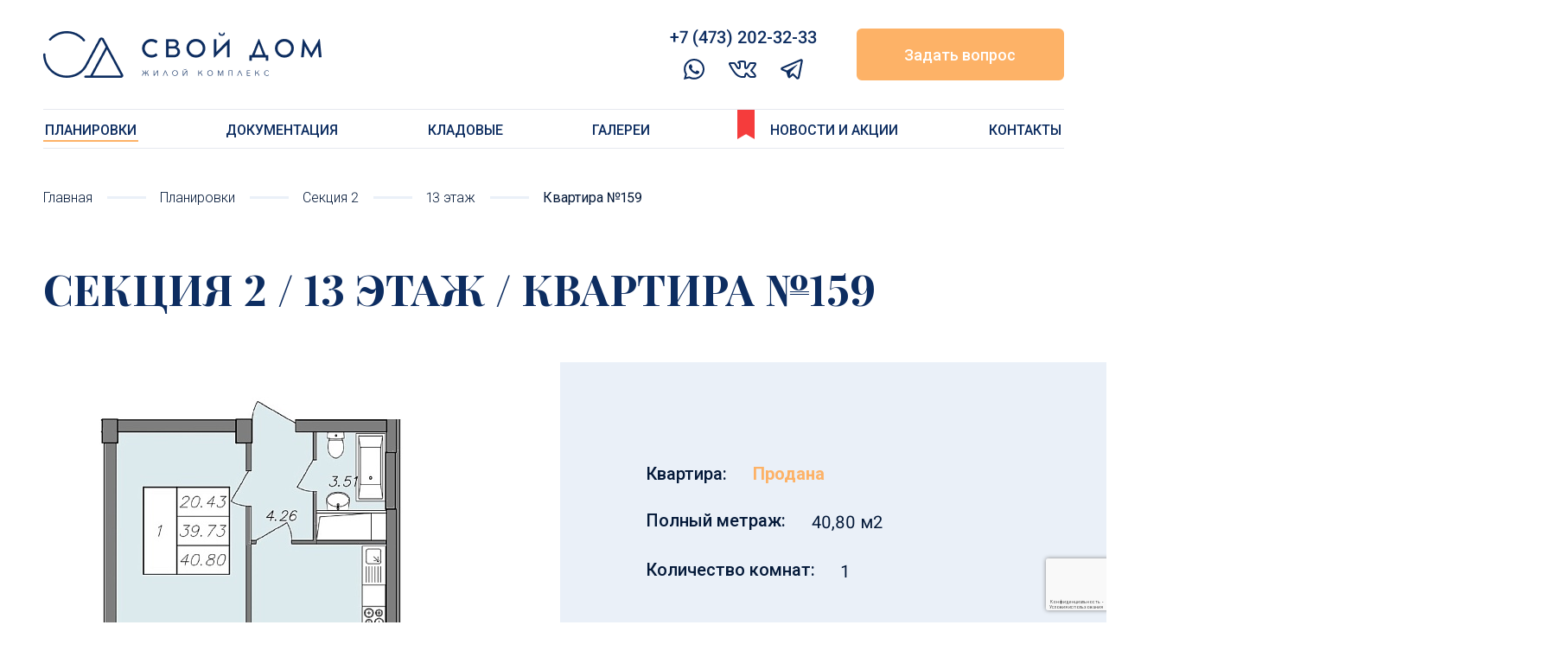

--- FILE ---
content_type: text/html; charset=UTF-8
request_url: https://xn--b1aeendplcw.xn--p1ai/planirovki/2-sektsiya/13-etazh-2-sektsiya/2-section-13-floor-159-kvartira/
body_size: 11658
content:
<!DOCTYPE html>
<html xmlns="http://www.w3.org/1999/xhtml" xml:lang="ru" lang="ru">
<head>
<title>Cекция 2 / 13 этаж / Квартира №159</title>
	<meta http-equiv="X-UA-Compatible" content="IE=edge" />
	<meta name="viewport" content="user-scalable=no, initial-scale=1.0, maximum-scale=1.0, width=device-width">
	<meta name="cmsmagazine" content="01cf8691523f30816e6deeb7bbd9aed5" />
	<meta http-equiv="Content-Type" content="text/html; charset=UTF-8" />
<meta name="robots" content="index, follow" />
<meta name="keywords" content="Планировки" />
<meta name="description" content="Купить новую квартиру от застройщика «Квартира №159» в жилом комплексе «Свой Дом» в Воронеже (Cекция 2, 13 этаж)." />
<style type="text/css">.bx-composite-btn {background: url(/bitrix/images/main/composite/sprite-1x.png) no-repeat right 0 #e94524;border-radius: 15px;color: #fff !important;display: inline-block;line-height: 30px;font-family: "Helvetica Neue", Helvetica, Arial, sans-serif !important;font-size: 12px !important;font-weight: bold !important;height: 31px !important;padding: 0 42px 0 17px !important;vertical-align: middle !important;text-decoration: none !important;}@media screen   and (min-device-width: 1200px)   and (max-device-width: 1600px)   and (-webkit-min-device-pixel-ratio: 2)  and (min-resolution: 192dpi) {.bx-composite-btn {background-image: url(/bitrix/images/main/composite/sprite-2x.png);background-size: 42px 124px;}}.bx-composite-btn-fixed {position: absolute;top: -45px;right: 15px;z-index: 10;}.bx-btn-white {background-position: right 0;color: #fff !important;}.bx-btn-black {background-position: right -31px;color: #000 !important;}.bx-btn-red {background-position: right -62px;color: #555 !important;}.bx-btn-grey {background-position: right -93px;color: #657b89 !important;}.bx-btn-border {border: 1px solid #d4d4d4;height: 29px !important;line-height: 29px !important;}.bx-composite-loading {display: block;width: 40px;height: 40px;background: url(/bitrix/images/main/composite/loading.gif);}</style>
<script type="text/javascript" data-skip-moving="true">(function(w, d) {var v = w.frameCacheVars = {'CACHE_MODE':'HTMLCACHE','banner':{'url':'http://www.1c-bitrix.ru/composite/','text':'Быстро с 1С-Битрикс','bgcolor':'#E94524','style':'white'},'storageBlocks':[],'dynamicBlocks':{'LkGdQn':'5df7825e6dd3','SqNGa6':'97d911e6dbc8','XEVOpk':'09855b47e814'},'AUTO_UPDATE':true,'AUTO_UPDATE_TTL':'120','version':'2'};var inv = false;if (v.AUTO_UPDATE === false){if (v.AUTO_UPDATE_TTL && v.AUTO_UPDATE_TTL > 0){var lm = Date.parse(d.lastModified);if (!isNaN(lm)){var td = new Date().getTime();if ((lm + v.AUTO_UPDATE_TTL * 1000) >= td){w.frameRequestStart = false;w.preventAutoUpdate = true;return;}inv = true;}}else{w.frameRequestStart = false;w.preventAutoUpdate = true;return;}}var r = w.XMLHttpRequest ? new XMLHttpRequest() : (w.ActiveXObject ? new w.ActiveXObject("Microsoft.XMLHTTP") : null);if (!r) { return; }w.frameRequestStart = true;var m = v.CACHE_MODE; var l = w.location; var x = new Date().getTime();var q = "?bxrand=" + x + (l.search.length > 0 ? "&" + l.search.substring(1) : "");var u = l.protocol + "//" + l.host + l.pathname + q;r.open("GET", u, true);r.setRequestHeader("BX-ACTION-TYPE", "get_dynamic");r.setRequestHeader("X-Bitrix-Composite", "get_dynamic");r.setRequestHeader("BX-CACHE-MODE", m);r.setRequestHeader("BX-CACHE-BLOCKS", v.dynamicBlocks ? JSON.stringify(v.dynamicBlocks) : "");if (inv){r.setRequestHeader("BX-INVALIDATE-CACHE", "Y");}try { r.setRequestHeader("BX-REF", d.referrer || "");} catch(e) {}if (m === "APPCACHE"){r.setRequestHeader("BX-APPCACHE-PARAMS", JSON.stringify(v.PARAMS));r.setRequestHeader("BX-APPCACHE-URL", v.PAGE_URL ? v.PAGE_URL : "");}r.onreadystatechange = function() {if (r.readyState != 4) { return; }var a = r.getResponseHeader("BX-RAND");var b = w.BX && w.BX.frameCache ? w.BX.frameCache : false;if (a != x || !((r.status >= 200 && r.status < 300) || r.status === 304 || r.status === 1223 || r.status === 0)){var f = {error:true, reason:a!=x?"bad_rand":"bad_status", url:u, xhr:r, status:r.status};if (w.BX && w.BX.ready && b){BX.ready(function() {setTimeout(function(){BX.onCustomEvent("onFrameDataRequestFail", [f]);}, 0);});}w.frameRequestFail = f;return;}if (b){b.onFrameDataReceived(r.responseText);if (!w.frameUpdateInvoked){b.update(false);}w.frameUpdateInvoked = true;}else{w.frameDataString = r.responseText;}};r.send();var p = w.performance;if (p && p.addEventListener && p.getEntries && p.setResourceTimingBufferSize){var e = 'resourcetimingbufferfull';var h = function() {if (w.BX && w.BX.frameCache && w.BX.frameCache.frameDataInserted){p.removeEventListener(e, h);}else {p.setResourceTimingBufferSize(p.getEntries().length + 50);}};p.addEventListener(e, h);}})(window, document);</script>


<link href="/bitrix/js/bquadro/cookienoties/styles/style.css?17483490242041" type="text/css"  rel="stylesheet" />
<link href="/bitrix/css/main/bootstrap.min.css?1681395215121326" type="text/css"  rel="stylesheet" />
<link href="/bitrix/js/ui/design-tokens/dist/ui.design-tokens.min.css?175342871122911" type="text/css"  rel="stylesheet" />
<link href="/bitrix/js/ui/fonts/opensans/ui.font.opensans.min.css?16813951912320" type="text/css"  rel="stylesheet" />
<link href="/bitrix/js/main/popup/dist/main.popup.bundle.min.css?169624348626598" type="text/css"  rel="stylesheet" />
<link href="/bitrix/cache/css/s1/inner/page_ab324cdba72f1ef8eb79ee9338fa67cf/page_ab324cdba72f1ef8eb79ee9338fa67cf_v1.css?17588943458023" type="text/css"  rel="stylesheet" />
<link href="/bitrix/cache/css/s1/inner/template_f9bc948e95a75c2d472634659ccc4bd3/template_f9bc948e95a75c2d472634659ccc4bd3_v1.css?175889418398392" type="text/css"  data-template-style="true" rel="stylesheet" />
<script>if(!window.BX)window.BX={};if(!window.BX.message)window.BX.message=function(mess){if(typeof mess==='object'){for(let i in mess) {BX.message[i]=mess[i];} return true;}};</script>
<script>(window.BX||top.BX).message({'JS_CORE_LOADING':'Загрузка...','JS_CORE_NO_DATA':'- Нет данных -','JS_CORE_WINDOW_CLOSE':'Закрыть','JS_CORE_WINDOW_EXPAND':'Развернуть','JS_CORE_WINDOW_NARROW':'Свернуть в окно','JS_CORE_WINDOW_SAVE':'Сохранить','JS_CORE_WINDOW_CANCEL':'Отменить','JS_CORE_WINDOW_CONTINUE':'Продолжить','JS_CORE_H':'ч','JS_CORE_M':'м','JS_CORE_S':'с','JSADM_AI_HIDE_EXTRA':'Скрыть лишние','JSADM_AI_ALL_NOTIF':'Показать все','JSADM_AUTH_REQ':'Требуется авторизация!','JS_CORE_WINDOW_AUTH':'Войти','JS_CORE_IMAGE_FULL':'Полный размер'});</script>

<script src="/bitrix/js/main/core/core.min.js?1753428702223197"></script>

<script>BX.Runtime.registerExtension({'name':'main.core','namespace':'BX','loaded':true});</script>
<script>BX.setJSList(['/bitrix/js/main/core/core_ajax.js','/bitrix/js/main/core/core_promise.js','/bitrix/js/main/polyfill/promise/js/promise.js','/bitrix/js/main/loadext/loadext.js','/bitrix/js/main/loadext/extension.js','/bitrix/js/main/polyfill/promise/js/promise.js','/bitrix/js/main/polyfill/find/js/find.js','/bitrix/js/main/polyfill/includes/js/includes.js','/bitrix/js/main/polyfill/matches/js/matches.js','/bitrix/js/ui/polyfill/closest/js/closest.js','/bitrix/js/main/polyfill/fill/main.polyfill.fill.js','/bitrix/js/main/polyfill/find/js/find.js','/bitrix/js/main/polyfill/matches/js/matches.js','/bitrix/js/main/polyfill/core/dist/polyfill.bundle.js','/bitrix/js/main/core/core.js','/bitrix/js/main/polyfill/intersectionobserver/js/intersectionobserver.js','/bitrix/js/main/lazyload/dist/lazyload.bundle.js','/bitrix/js/main/polyfill/core/dist/polyfill.bundle.js','/bitrix/js/main/parambag/dist/parambag.bundle.js']);
</script>
<script>BX.Runtime.registerExtension({'name':'jquery','namespace':'window','loaded':true});</script>
<script>BX.Runtime.registerExtension({'name':'bquadro.cookienoties','namespace':'window','loaded':true});</script>
<script>BX.Runtime.registerExtension({'name':'ui.dexie','namespace':'BX.Dexie3','loaded':true});</script>
<script>BX.Runtime.registerExtension({'name':'ls','namespace':'window','loaded':true});</script>
<script>BX.Runtime.registerExtension({'name':'fx','namespace':'window','loaded':true});</script>
<script>BX.Runtime.registerExtension({'name':'fc','namespace':'window','loaded':true});</script>
<script>BX.Runtime.registerExtension({'name':'ui.design-tokens','namespace':'window','loaded':true});</script>
<script>BX.Runtime.registerExtension({'name':'ui.fonts.opensans','namespace':'window','loaded':true});</script>
<script>BX.Runtime.registerExtension({'name':'main.popup','namespace':'BX.Main','loaded':true});</script>
<script>BX.Runtime.registerExtension({'name':'popup','namespace':'window','loaded':true});</script>
<script>BX.Runtime.registerExtension({'name':'main_user_consent','namespace':'window','loaded':true});</script>
<script>(window.BX||top.BX).message({'LANGUAGE_ID':'ru','FORMAT_DATE':'DD.MM.YYYY','FORMAT_DATETIME':'DD.MM.YYYY HH:MI:SS','COOKIE_PREFIX':'BITRIX_SM','SERVER_TZ_OFFSET':'10800','UTF_MODE':'Y','SITE_ID':'s1','SITE_DIR':'/'});</script>


<script  src="/bitrix/cache/js/s1/inner/kernel_main/kernel_main_v1.js?1758894244165006"></script>
<script src="/bitrix/js/main/jquery/jquery-1.12.4.min.js?168139519597163"></script>
<script src="/bitrix/js/bquadro/cookienoties/src/script.js?17588884382179"></script>
<script src="/bitrix/js/ui/dexie/dist/dexie3.bundle.min.js?175342869588274"></script>
<script src="/bitrix/js/main/core/core_ls.min.js?16813951957365"></script>
<script src="/bitrix/js/main/core/core_frame_cache.min.js?175342870011210"></script>
<script src="/bitrix/js/main/popup/dist/main.popup.bundle.min.js?175342870065824"></script>
<script src="/bitrix/js/altasib.feedback/jquery.maskedinput/jquery.maskedinput.min.js?16813951914312"></script>
<script>BX.setJSList(['/bitrix/js/main/core/core_fx.js','/bitrix/js/main/session.js','/bitrix/js/main/pageobject/pageobject.js','/bitrix/js/main/core/core_window.js','/bitrix/js/main/date/main.date.js','/bitrix/js/main/core/core_date.js','/bitrix/js/main/utils.js','/local/templates/.default/components/altasib/feedback.form/appartaments/form_script.js','/local/templates/.default/js/swiper-bundle.min.js','/local/templates/.default/js/jquery.slicknav.min.js','/local/templates/.default/js/jquery.fancybox.min.js','/local/templates/.default/js/jquery.mask.min.js','/local/templates/.default/js/index.js','/local/templates/.default/js/scripts.js','/local/templates/.default/components/altasib/feedback.form/form_header/form_script.js']);</script>
<script>BX.setCSSList(['/local/templates/.default/components/bitrix/catalog/planirovki/style.css','/local/templates/.default/components/bitrix/catalog/planirovki/bitrix/catalog.element/.default/style.css','/local/templates/.default/components/altasib/feedback.form/appartaments/form_style.css','/local/templates/.default/components/altasib/feedback.form/appartaments/themes/theme_803667a308eb161bfd2e734e75c128b7.css','/local/templates/.default/css/bootstrap-grid.min.css','/local/templates/.default/css/jquery.fancybox.min.css','/local/templates/.default/css/swiper-bundle.min.css','/local/templates/.default/css/slicknav.css','/local/templates/.default/components/bitrix/menu/top_menu/style.css','/local/templates/.default/components/bitrix/breadcrumb/breadcrumb/style.css','/local/templates/.default/components/bitrix/menu/bottom_menu/style.css','/local/templates/inner/styles.css','/local/templates/inner/template_styles.css']);</script>


<script  src="/bitrix/cache/js/s1/inner/template_553de3adba026c34f122b5fde3a8f5e9/template_553de3adba026c34f122b5fde3a8f5e9_v1.js?1767011397248435"></script>
<script  src="/bitrix/cache/js/s1/inner/page_0390c57d65a318397cabc7e7bd79a50f/page_0390c57d65a318397cabc7e7bd79a50f_v1.js?176701517219799"></script>
<script type="text/javascript">var _ba = _ba || []; _ba.push(["aid", "45f69cf39d82aecf7686a062c69423e6"]); _ba.push(["host", "xn--b1aeendplcw.xn--p1ai"]); (function() {var ba = document.createElement("script"); ba.type = "text/javascript"; ba.async = true;ba.src = (document.location.protocol == "https:" ? "https://" : "http://") + "bitrix.info/ba.js";var s = document.getElementsByTagName("script")[0];s.parentNode.insertBefore(ba, s);})();</script>



	
	<link rel="icon" href="/favicon.ico" type="image/x-icon" />
	<link rel="preconnect" href="https://fonts.googleapis.com">
	<link rel="preconnect" href="https://fonts.gstatic.com" crossorigin>
	<link href="https://fonts.googleapis.com/css2?family=Playfair+Display+SC:wght@700&family=Roboto:wght@300;400;500;700;900&display=swap" rel="stylesheet">

	
			
		
	
						

	<script src="/local/templates/.default/js/metrika-mail.js"></script>

</head>
<body>
<div id="panel"></div>
<div class="mobile_menu"></div>
<div class="mobile_menu_sub"></div>
<header class="header">
	<div class="container">
		<div class="header_container">
			<div class="header_logo">
				<a href="/">
					<img src="/local/templates/.default/images/logo_new_blue.png" alt="">
				</a>
			</div>
			<div class="header_mail">
						</div>
			<div class="header_phone">
				<a href="tel:+74732023233">+7 (473) 202-32-33‬</a>
				<div class="header_social">
					<a href="https://wa.me/79192406779" target="_blank"><img src="/local/templates/.default/images/whatsapp_bl.svg" alt="WhatsApp"></a>
										<a href="https://vk.com/svoydom_vrn" target="_blank"><img src="/local/templates/.default/images/vk_bl.svg" alt="Vk"></a>
					<a href="https://t.me/svoy_dom36" target="_blank"><img src="/local/templates/.default/images/telegram_bl.svg" alt="Telegram"></a>
				</div>
			</div>
			<button class='button button_orange button_header'>
				Задать вопрос
			</button>
		</div>
		<div class="header_menu">
			<div id="bxdynamic_LkGdQn_start" style="display:none"></div>
<ul class="top_menu" id='top_menu'>

			<li><a title='Планировки' href="/planirovki/" class="top_menu_selected">Планировки</a></li>
		
			<li><a title='Документация' href="/documents/">Документация</a></li>
		
			<li><a title='Кладовые' href="/kladovye-pomeshcheniya/">Кладовые</a></li>
		
			<li><a title='Галереи' href="/gallery/">Галереи</a></li>
		
			<li><a title='Новости и акции' href="/news/">Новости и акции</a></li>
		
			<li><a title='Контакты' href="/contacts/">Контакты</a></li>
		

</ul>
<div id="bxdynamic_LkGdQn_end" style="display:none"></div>		</div>
	</div>
</header>
<style type="text/css">
.header .header_logo img	{display: block;}
.header .header_mail		{padding-top: 4px;}
.header .header_mail a		{color: #0D2D61;}
.header .header_phone		{margin-left: 43px; padding-top: 4px;}
.header .header_phone a		{font-size: 20px; font-weight: 500; color: #0D2D61;}
.header .header_social		{display: flex; justify-content: space-around; padding: 10px 0 0;}
.header .button_header		{width: 240px; margin-top: 1px; margin-left: 46px; border: 2px solid #FDB267; border-radius: 6px; color: #fff; background-color: #FDB267;}
.header .button_header:hover{border-color: #FDB267; background-color: #FDB267;}
.mobile_menu_sub		{display: none; height: 49px; background-color: #658FB4;}
.top_menu			{border-color: rgba(13, 45, 96, .1);}
.top_menu li a		{color: #0D2D61;}
@media (max-width: 1195px) {
	.header .header_logo	{max-width: 240px;}
	.header .header_logo img{max-width: 100%; height: auto;}
}
@media (max-width: 991px) {
	.header .header_logo	{max-width: none;}
	.header .header_logo img{display: inline-block;}
	.header .header_mail	{width: 40%; font-size: 20px; font-weight: 500; line-height: 21px; text-align: left;}
	.header .header_phone	{width: 35%; margin-left: 0; text-align: left;}
	.header .button_header	{width: 20%; height: 48px; margin: auto; margin-left: 5%; font-size: 0; color: transparent; background: #FDB267 url('[data-uri]') center no-repeat;}
}
@media (max-width: 576px) {
	.header .header_mail	{display: none;}
	.header .header_phone	{width: 70%;}
	.header .button_header	{width: 30%; margin: auto;}
	.mobile_menu_sub		{display: block;}
}
</style>
<div class="wrapper">
	<main class='main'>
		<div class="container">
			<div class='breadcrumb_section'>
				<link href="/bitrix/css/main/font-awesome.css?168139521528777" type="text/css" rel="stylesheet" />
<div class="bx-breadcrumb" itemscope itemtype="http://schema.org/BreadcrumbList"><div class="bx-breadcrumb-item bx-breadcrumb-item0" id="bx_breadcrumb_0" itemprop="itemListElement" itemscope itemtype="http://schema.org/ListItem"><a href="/" title="Главная" itemprop="item"><span itemprop="name">Главная</span></a>
				<meta itemprop="position" content="1" />
			</div><div class="bx-breadcrumb-item bx-breadcrumb-item1" id="bx_breadcrumb_1" itemprop="itemListElement" itemscope itemtype="http://schema.org/ListItem"><span class="breadcrumb-separator"></span><a href="/planirovki/" title="Планировки" itemprop="item"><span itemprop="name">Планировки</span></a>
				<meta itemprop="position" content="2" />
			</div><div class="bx-breadcrumb-item bx-breadcrumb-item2" id="bx_breadcrumb_2" itemprop="itemListElement" itemscope itemtype="http://schema.org/ListItem"><span class="breadcrumb-separator"></span><a href="/planirovki/2-sektsiya/" title="Cекция 2" itemprop="item"><span itemprop="name">Cекция 2</span></a>
				<meta itemprop="position" content="3" />
			</div><div class="bx-breadcrumb-item bx-breadcrumb-item3" id="bx_breadcrumb_3" itemprop="itemListElement" itemscope itemtype="http://schema.org/ListItem"><span class="breadcrumb-separator"></span><a href="/planirovki/2-sektsiya/13-etazh-2-sektsiya/" title="13 этаж" itemprop="item"><span itemprop="name">13 этаж</span></a>
				<meta itemprop="position" content="4" />
			</div><div class="bx-breadcrumb-item"><span class="breadcrumb-separator"></span><span>Квартира №159</span></div><div style="clear:both"></div></div>			</div>
						<h1 class='section_title'>
				Cекция 2 / 13 этаж / Квартира №159			</h1>
					


	
<div class='row'>
	<div class='col-xs-12'>
		

<div class="row">
	<div class="col-12 col-md-6">
		<div class="detail_appartaments_picture">
				
							<img src="/upload/resize_cache/iblock/887/570_491_1/3luvie92q7jvusr2zdbjv1rw0hyxhx1n.jpg" alt="">
						
		</div>
	</div>
	<div class="col-12 col-md-6">
		<div class='detail_appartaments_text'>
							<div class='detail_text_item detail_text_item_appartaments'>					
					<div>Квартира:</div>
					<span >Продана</span>
				</div>
																<div class='detail_text_item'>					
					<div>Полный метраж:</div>
					<span>40,80 м2</span>
				</div>
				
							<div class='detail_text_item'>					
					<div>Количество комнат:</div>
					<span>1</span>
				</div>
			            				</div>
	</div>
	</div>
	</div>



</div>
</div>
</div>
</div>

<div class="detail_block_form">
	<div class="container">	
		<div class="row">
			<div class="col-12 col-md-6">
					
    <script type="text/javascript">
        if (typeof ALXpopup_FID5== 'undefined' && typeof ALXpopup != 'undefined' && typeof BX != 'undefined')
            var ALXpopup_FID5= BX.clone(ALXpopup);

        $(document).ready(function () {
            var param = {
                'popupWindow': "N"
            };

            if (typeof ALXpopup_FID5!= 'undefined')
                ALXpopup_FID5.init(param);
            else
                ALXpopup.init(param);
        });
    </script>
    <div id="afbf_err_FID5" class="alx-feedb-error"></div>
    <script type="text/javascript">
        $(function ($) {
            if (typeof $.mask != 'undefined') {
                            } else if (typeof console.warn != 'undefined') {
                console.warn('Conflict when accessing the jQuery Mask Input Plugin: %s typeof $.mask', typeof $.mask);
            }
        });
    </script>

<script type="text/javascript">
if(typeof ALX_ReloadCaptcha!='function'){
	function ALX_ReloadCaptcha(csid,ALX){
		document.getElementById("alx_cm_CAPTCHA_"+ALX).src='/bitrix/tools/captcha.php?captcha_sid='+csid+'&rnd='+Math.random();
	}
	function ALX_SetNameQuestion(obj,ALX){
		var qw=obj.selectedIndex;
		document.getElementById("type_question_name_"+ALX).value=obj.options[qw].text;
			}
}
if(typeof ALX_ChangeCaptcha!='function'){
	function ALX_ChangeCaptcha(ALX){
		$.getJSON('/local/templates/.default/components/altasib/feedback.form/appartaments/reload_captcha.php',function(data){
			$('#alx_cm_CAPTCHA_'+ALX).attr('src','/bitrix/tools/captcha.php?captcha_sid='+data);
			$('#alx_fb_captchaSid_'+ALX).val(data);
		});
	}
}
</script>
    <div class="afbf alx_feed_back "
         id="alx_feed_back_FID5">
                        <div class="afbf_feedback_poles afbf_feedback_poles_appartaments">
    <script type="text/javascript">
        $(document).ready(function () {
            if (typeof $.dropdown != 'undefined') {
                $(".afbf_item_pole .afbf_select").dropdown({
                    "dropdownClass": "feedback_dropdown"
                });
            }
        });
    </script>
                            <form id="f_feedback_FID5" name="f_feedback_FID5" action="/planirovki/2-sektsiya/13-etazh-2-sektsiya/2-section-13-floor-159-kvartira/" method="post"
          enctype="multipart/form-data">
          <div class='form_appartaments_title'>
             Понравилась квартира?
          </div>
          <div class='form_appartaments_subtitle'>
             Оставьте заявку
          </div>
        <input type="hidden" name="FEEDBACK_FORM_FID5" value="Y"/>

                        

                    <input type="hidden" name="HREF_LINK_FID5"
                   value="http://xn--b1aeendplcw.xn--p1ai/planirovki/2-sektsiya/13-etazh-2-sektsiya/2-section-13-floor-159-kvartira/"/>
                                                                        <div id="afbf_fio_fid5" class="afbf_item_pole required">
                <div class="afbf_name">
                    Имя <span
                            class="afbf_required_text">*</span>                    <div class="afbf_hint"></div>
                </div>
                                                    <div class="afbf_inputtext_bg" id="error_FIO_FID5">
                                                    <input type="text" size="40" id="FIO_FID51"
                                   name="FIELDS[FIO_FID5]" value=""
                                   class="afbf_inputtext"
                                   placeholder="Имя"
                                   onblur="if(this.value==''){this.value=''}"
                                   onclick="if(this.value==''){this.value=''}"/>
                        
                                                    <div class="afbf_error_text">Это поле обязательно для заполнения</div>
                                            </div>
                                                </div>
            
                                <div id="afbf_phone_fid5" class="afbf_item_pole required">
                <div class="afbf_name">
                    Телефон <span
                            class="afbf_required_text">*</span>                    <div class="afbf_hint"></div>
                </div>
                                                    <div class="afbf_inputtext_bg" id="error_PHONE_FID5">
                                                    <input type="text" size="40" id="PHONE_FID51"
                                   name="FIELDS[PHONE_FID5]" value=""
                                   class="afbf_inputtext"
                                   placeholder="Телефон"
                                   onblur="if(this.value==''){this.value=''}"
                                   onclick="if(this.value==''){this.value=''}"/>
                        
                                                    <div class="afbf_error_text">Это поле обязательно для заполнения</div>
                                            </div>
                                                </div>
            
                                <div id="afbf_email_fid5" class="afbf_item_pole is_email">
                <div class="afbf_name">
                    E-mail                     <div class="afbf_hint"></div>
                </div>
                                                    <div class="afbf_inputtext_bg" id="error_EMAIL_FID5">
                                                    <input type="text" size="40" id="EMAIL_FID51"
                                   name="FIELDS[EMAIL_FID5]" value=""
                                   class="afbf_inputtext"
                                   placeholder="E-mail"
                                   onblur="if(this.value==''){this.value=''}"
                                   onclick="if(this.value==''){this.value=''}"/>
                        
                                                    <div class="afbf_error_text">Введён некорректный e-mail</div>
                                            </div>
                                                </div>
            
                                      <label data-bx-user-consent="{&quot;id&quot;:1,&quot;sec&quot;:&quot;hj86jh&quot;,&quot;autoSave&quot;:true,&quot;actionUrl&quot;:&quot;\/bitrix\/components\/bitrix\/main.userconsent.request\/ajax.php&quot;,&quot;replace&quot;:{&quot;button_caption&quot;:&quot;\u041e\u0442\u043f\u0440\u0430\u0432\u0438\u0442\u044c&quot;,&quot;fields&quot;:[&quot;\u0418\u043c\u044f&quot;,&quot;\u0422\u0435\u043b\u0435\u0444\u043e\u043d&quot;,&quot;E-mail&quot;,&quot;IP-\u0430\u0434\u0440\u0435\u0441&quot;],&quot;INPUT_LABEL&quot;:&quot;\u0414\u0430\u044e \u0441\u043e\u0433\u043b\u0430\u0441\u0438\u0435 \u043d\u0430 \u043e\u0431\u0440\u0430\u0431\u043e\u0442\u043a\u0443 \u043f\u0435\u0440\u0441\u043e\u043d\u0430\u043b\u044c\u043d\u044b\u0445 \u0434\u0430\u043d\u043d\u044b\u0445&quot;},&quot;url&quot;:null}" class="main-user-consent-request">
	<input type="checkbox" value="Y"  name="alx_fb_agreement">
	<span>
			Вы даете согласие на обработку <a >персональных данных</a> 
	</span>
</label>
<script type="text/html" data-bx-template="main-user-consent-request-loader">
	<div class="main-user-consent-request-popup">
		<div class="main-user-consent-request-popup-cont">
			<div data-bx-head="" class="main-user-consent-request-popup-header"></div>
			<div class="main-user-consent-request-popup-body">
				<div data-bx-loader="" class="main-user-consent-request-loader">
					<svg class="main-user-consent-request-circular" viewBox="25 25 50 50">
						<circle class="main-user-consent-request-path" cx="50" cy="50" r="20" fill="none" stroke-width="1" stroke-miterlimit="10"></circle>
					</svg>
				</div>
				<div data-bx-content="" class="main-user-consent-request-popup-content">
					<div class="main-user-consent-request-popup-textarea-block">
						<textarea data-bx-textarea="" class="main-user-consent-request-popup-text"></textarea>
					</div>
					<div class="main-user-consent-request-popup-buttons">
						<span data-bx-btn-accept="" class="main-user-consent-request-popup-button main-user-consent-request-popup-button-acc">Y</span>
						<span data-bx-btn-reject="" class="main-user-consent-request-popup-button main-user-consent-request-popup-button-rej">N</span>
					</div>
				</div>
			</div>
		</div>
	</div>
</script>            <div class="afbf_error_text">Необходимо ваше согласие на обработку персональных данных</div>
            <script>
                BX.message({
                    MAIN_USER_CONSENT_REQUEST_TITLE: 'Согласие пользователя',
                    MAIN_USER_CONSENT_REQUEST_BTN_ACCEPT: 'Принимаю',
                    MAIN_USER_CONSENT_REQUEST_BTN_REJECT: 'Не принимаю',
                    MAIN_USER_CONSENT_REQUEST_LOADING: 'Загрузка..',
                    MAIN_USER_CONSENT_REQUEST_ERR_TEXT_LOAD: 'Не удалось загрузить текст соглашения.'

                });
            </script>
                    <script type="text/javascript" src="/local/templates/.default/components/altasib/feedback.form/appartaments/bitrix/main.userconsent.request/altasib_fb/user_consent.js"></script>
            <link href="/local/templates/.default/components/altasib/feedback.form/appartaments/bitrix/main.userconsent.request/altasib_fb/user_consent.css" type="text/css" rel="stylesheet"/>

                                        
            
            <div id="bxdynamic_SqNGa6_start" style="display:none"></div>loading... <img src="/bitrix/themes/.default/start_menu/main/loading.gif"><div id="bxdynamic_SqNGa6_end" style="display:none"></div>
                                
      
        <input type="hidden" name="sessid" id="sessid" value="" />        <div class="afbf_submit_block">
            <input type="submit" class=" button button_blue" id="fb_close_FID5" name="SEND_FORM"
                   value="Отправить"/>
        </div>
    </form>

</div>
    </div>

    <script type="text/javascript">
        $(document).ready(function () {
            var file_w_FID5 = parseInt($("#alx_feed_back_FID5 .afbf_feedback_poles").width() / 5);

            function str_replace_FID5(search, replace, subject) {
                return subject.split(search).join(replace);
            }
                    });
    </script>
            <style type="text/css">
            #alx_feed_back_FID5.alx_feed_back,
            #afbf_err_FID5.alx-feedb-error {
                width: 100%;
            }
        </style>
            			</div>
		</div>
	</div>
</div>        </div>
    
    </main>	
    <footer class='footer'>
        <div class="container">
            <div class="footer_first_block">
                <a class='footer_logo' href="/">
                    <img src="/local/templates/.default/images/logo_new.png" alt="">
                </a>
                <div class="footer_contacts">
                    <div class='footer_phone'>
                        <a href="tel:+74732023233">+7 (473) 202-32-33</a><br>
                    </div>                   
                    <div class='footer_mail'>
						                    </div>                   
                </div>
                <div class='footer_adres'>
                    г. Воронеж, ул. Волгоградская 45                </div>
            </div>
            <div class="footer_menu">
                <div id="bxdynamic_XEVOpk_start" style="display:none"></div>
<ul class="bottom_menu" id='bottom_menu'>

			<li><a title='Планировки' href="/planirovki/" class=bottom_menu_selected>Планировки</a></li>
		
			<li><a title='Документация' href="/documents/">Документация</a></li>
		
			<li><a title='Кладовые' href="/kladovye-pomeshcheniya/">Кладовые</a></li>
		
			<li><a title='Галереи' href="/gallery/">Галереи</a></li>
		
			<li><a title='Новости и акции' href="/news/">Новости и акции</a></li>
		
			<li><a title='Контакты' href="/contacts/">Контакты</a></li>
		

</ul>
<div id="bxdynamic_XEVOpk_end" style="display:none"></div>            </div>
            <div class="footer_last_block">
                <div>
                    <span>Copyright © 2023-2025 ООО ТСП "Воронеж Строй Комплекс"</span>
                    <span><a href="https://alstudio.ru">Создание и продвижение сайтов</a> Веб-студия "Алькор"</span>
                </div>
				<p>
					<img src="/local/templates/.default/images/sber.png" alt="">
				</p>
                <div>
                    <a href="/documents/polzovatelskoe-soglashenie.php">Правила использования сайта</a>
                    <a href="/documents/politika-obrabotki.php">Политика в отношении обработки персональных данных</a>
                </div>
            </div>
        </div>
    </footer>
<style type="text/css">
.footer						{margin-top: 109px; padding: 57px 0 40px;}
.footer .footer_first_block	{align-items: flex-start;}
.footer .footer_logo		{margin-right: 4%;}
.footer .footer_logo img	{display: block; width: 100%; height: 100%; object-fit: contain;}
.footer .footer_phone a		{margin-bottom: 0; font-size: 20px; font-weight: 400; line-height: 1.6;}
.footer .footer_mail		{margin-top: 28px;}
.footer .footer_mail a		{font-size: 14px; font-weight: 300;}
.footer .footer_adres		{max-width: none; font-size: 14px; font-weight: 300; line-height: 1.78;}
.footer .footer_menu		{margin: 55px 0 39px;}
.footer .footer_last_block div	{opacity: .7;}
@media (max-width: 991px) {
	.footer_last_block div:first-child	{margin-bottom: 11px;}
	.footer .footer_mail	{text-align: right;}
	.footer .footer_adres	{width: 100%;}
}
@media (max-width: 768px) {
	.footer .footer_logo	{width: auto;}
}
@media (max-width: 576px) {
	.footer .footer_logo	{width: 100%; margin-right: 0;}
	.footer .footer_logo img{display: inline-block; max-width: 296px;}
	.footer .footer_contacts{width: 100%; text-align: center;}
	.footer .footer_mail	{margin-top: 18px; text-align: center;}
	.footer .footer_adres	{text-align: center;}
}
</style>
</div>

    
    <script type="text/javascript">
        if (typeof ALXpopup_FID3== 'undefined' && typeof ALXpopup != 'undefined' && typeof BX != 'undefined')
            var ALXpopup_FID3= BX.clone(ALXpopup);

        $(document).ready(function () {
            var param = {
                'width': "900px",
                'url': '',
                'data': {
                    "AJAX_CALL": "Y",
                    "OPEN_POPUP": "FID3",
                    "ELEMENT_ID_ATTR": "",
                    "TARGET_ELEMENT_ID": ""
                },
                'cssURL': ["/local/templates/.default/components/altasib/feedback.form/form_header/form_style.css?168139521525388",
                                                                                                                                            "/local/templates/.default/components/altasib/feedback.form/form_header/themes/theme_b9055278629a0d6d098cfba65fad359e.css?17538824163124"
                                    ],
                'objClick': '.button_header',
                'popupAnimation': [
                    "alx-popup-show-anime0",
                    "alx-popup-hide-anime0",
                    "alx-popup-mess-show-anime0"],
                'openDelay': '0'
            };
            if (typeof ALXpopup_FID3!= 'undefined')
                ALXpopup_FID3.init(param);
            else
                ALXpopup.init(param);
        });

            </script>

    	
<!-- Yandex.Metrika counter -->
<script type="text/javascript" >
   (function(m,e,t,r,i,k,a){m[i]=m[i]||function(){(m[i].a=m[i].a||[]).push(arguments)};
   m[i].l=1*new Date();
   for (var j = 0; j < document.scripts.length; j++) {if (document.scripts[j].src === r) { return; }}
   k=e.createElement(t),a=e.getElementsByTagName(t)[0],k.async=1,k.src=r,a.parentNode.insertBefore(k,a)})
   (window, document, "script", "https://mc.yandex.ru/metrika/tag.js", "ym");

   ym(97312746, "init", {
        clickmap:true,
        trackLinks:true,
        accurateTrackBounce:true,
        webvisor:true
   });
</script>
<noscript><div><img src="https://mc.yandex.ru/watch/97312746" style="position:absolute; left:-9999px;" alt="" /></div></noscript>
<!-- /Yandex.Metrika counter -->
<!--  не удалять !!!!!-->
<div class="d-none">
								</div>
			<!--  не удалять !!!!!-->
			<!-- <script src="https://projects.davidlynch.org/maphilight/jquery.maphilight.min.js"></script>

	
<img src="https://xn--b1aeendplcw.xn--p1ai/upload/resize_cache/iblock/0fa/670_559_1/5sc938f9jzdm43ctrgfc0q2o3frhrvfo.jpg" usemap="#image-map" id="image-map">

<map name="image-map">
    <area target="_blank" alt="111" title="111" href="https://www.image-map.net/" coords="127,72,216,108" shape="rect"
	 
	>
    <area target="_blank" alt="123123" title="123123" href="https://www.image-map.net/" coords="277,127,344,176" shape="rect">
</map>
<script>
    $(function() {
      $('#image-map').maphilight();
    });
  </script> -->

	<script src="//cdn.callibri.ru/callibri.js" type="text/javascript" charset="utf-8" defer></script>

	<script type="text/javascript">
var _tmr = window._tmr || (window._tmr = []);
_tmr.push({id: "3661050", type: "pageView", start: (new Date()).getTime()});
(function (d, w, id) {
  if (d.getElementById(id)) return;
  var ts = d.createElement("script"); ts.type = "text/javascript"; ts.async = true; ts.id = id;
  ts.src = "https://top-fwz1.mail.ru/js/code.js";
  var f = function () {var s = d.getElementsByTagName("script")[0]; s.parentNode.insertBefore(ts, s);};
  if (w.opera == "[object Opera]") { d.addEventListener("DOMContentLoaded", f, false); } else { f(); }
})(document, window, "tmr-code");
</script>
<noscript><div><img src="https://top-fwz1.mail.ru/counter?id=3661050;js=na" style="position:absolute;left:-9999px;" alt="Top.Mail.Ru" /></div></noscript>
<!-- /Top.Mail.Ru counter -->

<!-- Pixel -->
<script type="text/javascript">
    (function (d, w) {
        var n = d.getElementsByTagName("script")[0],
            s = d.createElement("script");
            s.type = "text/javascript";
            s.async = true;
            s.src = "https://qoopler.ru/index.php?ref="+d.referrer+"&page=" + encodeURIComponent(w.location.href);
            n.parentNode.insertBefore(s, n);
    })(document, window);
</script>
<!-- /Pixel -->

</body>
</html><!--4f19ba8d81778c4eccc3e68ceb147f63-->

--- FILE ---
content_type: text/html; charset=utf-8
request_url: https://www.google.com/recaptcha/api2/anchor?ar=1&k=6LfPl44rAAAAAEz0avy5XNyD7yb9eNhI6o8SCYo9&co=aHR0cHM6Ly94bi0tYjFhZWVuZHBsY3cueG4tLXAxYWk6NDQz&hl=ru&v=PoyoqOPhxBO7pBk68S4YbpHZ&size=invisible&anchor-ms=20000&execute-ms=30000&cb=kcdz5umu4qfm
body_size: 48932
content:
<!DOCTYPE HTML><html dir="ltr" lang="ru"><head><meta http-equiv="Content-Type" content="text/html; charset=UTF-8">
<meta http-equiv="X-UA-Compatible" content="IE=edge">
<title>reCAPTCHA</title>
<style type="text/css">
/* cyrillic-ext */
@font-face {
  font-family: 'Roboto';
  font-style: normal;
  font-weight: 400;
  font-stretch: 100%;
  src: url(//fonts.gstatic.com/s/roboto/v48/KFO7CnqEu92Fr1ME7kSn66aGLdTylUAMa3GUBHMdazTgWw.woff2) format('woff2');
  unicode-range: U+0460-052F, U+1C80-1C8A, U+20B4, U+2DE0-2DFF, U+A640-A69F, U+FE2E-FE2F;
}
/* cyrillic */
@font-face {
  font-family: 'Roboto';
  font-style: normal;
  font-weight: 400;
  font-stretch: 100%;
  src: url(//fonts.gstatic.com/s/roboto/v48/KFO7CnqEu92Fr1ME7kSn66aGLdTylUAMa3iUBHMdazTgWw.woff2) format('woff2');
  unicode-range: U+0301, U+0400-045F, U+0490-0491, U+04B0-04B1, U+2116;
}
/* greek-ext */
@font-face {
  font-family: 'Roboto';
  font-style: normal;
  font-weight: 400;
  font-stretch: 100%;
  src: url(//fonts.gstatic.com/s/roboto/v48/KFO7CnqEu92Fr1ME7kSn66aGLdTylUAMa3CUBHMdazTgWw.woff2) format('woff2');
  unicode-range: U+1F00-1FFF;
}
/* greek */
@font-face {
  font-family: 'Roboto';
  font-style: normal;
  font-weight: 400;
  font-stretch: 100%;
  src: url(//fonts.gstatic.com/s/roboto/v48/KFO7CnqEu92Fr1ME7kSn66aGLdTylUAMa3-UBHMdazTgWw.woff2) format('woff2');
  unicode-range: U+0370-0377, U+037A-037F, U+0384-038A, U+038C, U+038E-03A1, U+03A3-03FF;
}
/* math */
@font-face {
  font-family: 'Roboto';
  font-style: normal;
  font-weight: 400;
  font-stretch: 100%;
  src: url(//fonts.gstatic.com/s/roboto/v48/KFO7CnqEu92Fr1ME7kSn66aGLdTylUAMawCUBHMdazTgWw.woff2) format('woff2');
  unicode-range: U+0302-0303, U+0305, U+0307-0308, U+0310, U+0312, U+0315, U+031A, U+0326-0327, U+032C, U+032F-0330, U+0332-0333, U+0338, U+033A, U+0346, U+034D, U+0391-03A1, U+03A3-03A9, U+03B1-03C9, U+03D1, U+03D5-03D6, U+03F0-03F1, U+03F4-03F5, U+2016-2017, U+2034-2038, U+203C, U+2040, U+2043, U+2047, U+2050, U+2057, U+205F, U+2070-2071, U+2074-208E, U+2090-209C, U+20D0-20DC, U+20E1, U+20E5-20EF, U+2100-2112, U+2114-2115, U+2117-2121, U+2123-214F, U+2190, U+2192, U+2194-21AE, U+21B0-21E5, U+21F1-21F2, U+21F4-2211, U+2213-2214, U+2216-22FF, U+2308-230B, U+2310, U+2319, U+231C-2321, U+2336-237A, U+237C, U+2395, U+239B-23B7, U+23D0, U+23DC-23E1, U+2474-2475, U+25AF, U+25B3, U+25B7, U+25BD, U+25C1, U+25CA, U+25CC, U+25FB, U+266D-266F, U+27C0-27FF, U+2900-2AFF, U+2B0E-2B11, U+2B30-2B4C, U+2BFE, U+3030, U+FF5B, U+FF5D, U+1D400-1D7FF, U+1EE00-1EEFF;
}
/* symbols */
@font-face {
  font-family: 'Roboto';
  font-style: normal;
  font-weight: 400;
  font-stretch: 100%;
  src: url(//fonts.gstatic.com/s/roboto/v48/KFO7CnqEu92Fr1ME7kSn66aGLdTylUAMaxKUBHMdazTgWw.woff2) format('woff2');
  unicode-range: U+0001-000C, U+000E-001F, U+007F-009F, U+20DD-20E0, U+20E2-20E4, U+2150-218F, U+2190, U+2192, U+2194-2199, U+21AF, U+21E6-21F0, U+21F3, U+2218-2219, U+2299, U+22C4-22C6, U+2300-243F, U+2440-244A, U+2460-24FF, U+25A0-27BF, U+2800-28FF, U+2921-2922, U+2981, U+29BF, U+29EB, U+2B00-2BFF, U+4DC0-4DFF, U+FFF9-FFFB, U+10140-1018E, U+10190-1019C, U+101A0, U+101D0-101FD, U+102E0-102FB, U+10E60-10E7E, U+1D2C0-1D2D3, U+1D2E0-1D37F, U+1F000-1F0FF, U+1F100-1F1AD, U+1F1E6-1F1FF, U+1F30D-1F30F, U+1F315, U+1F31C, U+1F31E, U+1F320-1F32C, U+1F336, U+1F378, U+1F37D, U+1F382, U+1F393-1F39F, U+1F3A7-1F3A8, U+1F3AC-1F3AF, U+1F3C2, U+1F3C4-1F3C6, U+1F3CA-1F3CE, U+1F3D4-1F3E0, U+1F3ED, U+1F3F1-1F3F3, U+1F3F5-1F3F7, U+1F408, U+1F415, U+1F41F, U+1F426, U+1F43F, U+1F441-1F442, U+1F444, U+1F446-1F449, U+1F44C-1F44E, U+1F453, U+1F46A, U+1F47D, U+1F4A3, U+1F4B0, U+1F4B3, U+1F4B9, U+1F4BB, U+1F4BF, U+1F4C8-1F4CB, U+1F4D6, U+1F4DA, U+1F4DF, U+1F4E3-1F4E6, U+1F4EA-1F4ED, U+1F4F7, U+1F4F9-1F4FB, U+1F4FD-1F4FE, U+1F503, U+1F507-1F50B, U+1F50D, U+1F512-1F513, U+1F53E-1F54A, U+1F54F-1F5FA, U+1F610, U+1F650-1F67F, U+1F687, U+1F68D, U+1F691, U+1F694, U+1F698, U+1F6AD, U+1F6B2, U+1F6B9-1F6BA, U+1F6BC, U+1F6C6-1F6CF, U+1F6D3-1F6D7, U+1F6E0-1F6EA, U+1F6F0-1F6F3, U+1F6F7-1F6FC, U+1F700-1F7FF, U+1F800-1F80B, U+1F810-1F847, U+1F850-1F859, U+1F860-1F887, U+1F890-1F8AD, U+1F8B0-1F8BB, U+1F8C0-1F8C1, U+1F900-1F90B, U+1F93B, U+1F946, U+1F984, U+1F996, U+1F9E9, U+1FA00-1FA6F, U+1FA70-1FA7C, U+1FA80-1FA89, U+1FA8F-1FAC6, U+1FACE-1FADC, U+1FADF-1FAE9, U+1FAF0-1FAF8, U+1FB00-1FBFF;
}
/* vietnamese */
@font-face {
  font-family: 'Roboto';
  font-style: normal;
  font-weight: 400;
  font-stretch: 100%;
  src: url(//fonts.gstatic.com/s/roboto/v48/KFO7CnqEu92Fr1ME7kSn66aGLdTylUAMa3OUBHMdazTgWw.woff2) format('woff2');
  unicode-range: U+0102-0103, U+0110-0111, U+0128-0129, U+0168-0169, U+01A0-01A1, U+01AF-01B0, U+0300-0301, U+0303-0304, U+0308-0309, U+0323, U+0329, U+1EA0-1EF9, U+20AB;
}
/* latin-ext */
@font-face {
  font-family: 'Roboto';
  font-style: normal;
  font-weight: 400;
  font-stretch: 100%;
  src: url(//fonts.gstatic.com/s/roboto/v48/KFO7CnqEu92Fr1ME7kSn66aGLdTylUAMa3KUBHMdazTgWw.woff2) format('woff2');
  unicode-range: U+0100-02BA, U+02BD-02C5, U+02C7-02CC, U+02CE-02D7, U+02DD-02FF, U+0304, U+0308, U+0329, U+1D00-1DBF, U+1E00-1E9F, U+1EF2-1EFF, U+2020, U+20A0-20AB, U+20AD-20C0, U+2113, U+2C60-2C7F, U+A720-A7FF;
}
/* latin */
@font-face {
  font-family: 'Roboto';
  font-style: normal;
  font-weight: 400;
  font-stretch: 100%;
  src: url(//fonts.gstatic.com/s/roboto/v48/KFO7CnqEu92Fr1ME7kSn66aGLdTylUAMa3yUBHMdazQ.woff2) format('woff2');
  unicode-range: U+0000-00FF, U+0131, U+0152-0153, U+02BB-02BC, U+02C6, U+02DA, U+02DC, U+0304, U+0308, U+0329, U+2000-206F, U+20AC, U+2122, U+2191, U+2193, U+2212, U+2215, U+FEFF, U+FFFD;
}
/* cyrillic-ext */
@font-face {
  font-family: 'Roboto';
  font-style: normal;
  font-weight: 500;
  font-stretch: 100%;
  src: url(//fonts.gstatic.com/s/roboto/v48/KFO7CnqEu92Fr1ME7kSn66aGLdTylUAMa3GUBHMdazTgWw.woff2) format('woff2');
  unicode-range: U+0460-052F, U+1C80-1C8A, U+20B4, U+2DE0-2DFF, U+A640-A69F, U+FE2E-FE2F;
}
/* cyrillic */
@font-face {
  font-family: 'Roboto';
  font-style: normal;
  font-weight: 500;
  font-stretch: 100%;
  src: url(//fonts.gstatic.com/s/roboto/v48/KFO7CnqEu92Fr1ME7kSn66aGLdTylUAMa3iUBHMdazTgWw.woff2) format('woff2');
  unicode-range: U+0301, U+0400-045F, U+0490-0491, U+04B0-04B1, U+2116;
}
/* greek-ext */
@font-face {
  font-family: 'Roboto';
  font-style: normal;
  font-weight: 500;
  font-stretch: 100%;
  src: url(//fonts.gstatic.com/s/roboto/v48/KFO7CnqEu92Fr1ME7kSn66aGLdTylUAMa3CUBHMdazTgWw.woff2) format('woff2');
  unicode-range: U+1F00-1FFF;
}
/* greek */
@font-face {
  font-family: 'Roboto';
  font-style: normal;
  font-weight: 500;
  font-stretch: 100%;
  src: url(//fonts.gstatic.com/s/roboto/v48/KFO7CnqEu92Fr1ME7kSn66aGLdTylUAMa3-UBHMdazTgWw.woff2) format('woff2');
  unicode-range: U+0370-0377, U+037A-037F, U+0384-038A, U+038C, U+038E-03A1, U+03A3-03FF;
}
/* math */
@font-face {
  font-family: 'Roboto';
  font-style: normal;
  font-weight: 500;
  font-stretch: 100%;
  src: url(//fonts.gstatic.com/s/roboto/v48/KFO7CnqEu92Fr1ME7kSn66aGLdTylUAMawCUBHMdazTgWw.woff2) format('woff2');
  unicode-range: U+0302-0303, U+0305, U+0307-0308, U+0310, U+0312, U+0315, U+031A, U+0326-0327, U+032C, U+032F-0330, U+0332-0333, U+0338, U+033A, U+0346, U+034D, U+0391-03A1, U+03A3-03A9, U+03B1-03C9, U+03D1, U+03D5-03D6, U+03F0-03F1, U+03F4-03F5, U+2016-2017, U+2034-2038, U+203C, U+2040, U+2043, U+2047, U+2050, U+2057, U+205F, U+2070-2071, U+2074-208E, U+2090-209C, U+20D0-20DC, U+20E1, U+20E5-20EF, U+2100-2112, U+2114-2115, U+2117-2121, U+2123-214F, U+2190, U+2192, U+2194-21AE, U+21B0-21E5, U+21F1-21F2, U+21F4-2211, U+2213-2214, U+2216-22FF, U+2308-230B, U+2310, U+2319, U+231C-2321, U+2336-237A, U+237C, U+2395, U+239B-23B7, U+23D0, U+23DC-23E1, U+2474-2475, U+25AF, U+25B3, U+25B7, U+25BD, U+25C1, U+25CA, U+25CC, U+25FB, U+266D-266F, U+27C0-27FF, U+2900-2AFF, U+2B0E-2B11, U+2B30-2B4C, U+2BFE, U+3030, U+FF5B, U+FF5D, U+1D400-1D7FF, U+1EE00-1EEFF;
}
/* symbols */
@font-face {
  font-family: 'Roboto';
  font-style: normal;
  font-weight: 500;
  font-stretch: 100%;
  src: url(//fonts.gstatic.com/s/roboto/v48/KFO7CnqEu92Fr1ME7kSn66aGLdTylUAMaxKUBHMdazTgWw.woff2) format('woff2');
  unicode-range: U+0001-000C, U+000E-001F, U+007F-009F, U+20DD-20E0, U+20E2-20E4, U+2150-218F, U+2190, U+2192, U+2194-2199, U+21AF, U+21E6-21F0, U+21F3, U+2218-2219, U+2299, U+22C4-22C6, U+2300-243F, U+2440-244A, U+2460-24FF, U+25A0-27BF, U+2800-28FF, U+2921-2922, U+2981, U+29BF, U+29EB, U+2B00-2BFF, U+4DC0-4DFF, U+FFF9-FFFB, U+10140-1018E, U+10190-1019C, U+101A0, U+101D0-101FD, U+102E0-102FB, U+10E60-10E7E, U+1D2C0-1D2D3, U+1D2E0-1D37F, U+1F000-1F0FF, U+1F100-1F1AD, U+1F1E6-1F1FF, U+1F30D-1F30F, U+1F315, U+1F31C, U+1F31E, U+1F320-1F32C, U+1F336, U+1F378, U+1F37D, U+1F382, U+1F393-1F39F, U+1F3A7-1F3A8, U+1F3AC-1F3AF, U+1F3C2, U+1F3C4-1F3C6, U+1F3CA-1F3CE, U+1F3D4-1F3E0, U+1F3ED, U+1F3F1-1F3F3, U+1F3F5-1F3F7, U+1F408, U+1F415, U+1F41F, U+1F426, U+1F43F, U+1F441-1F442, U+1F444, U+1F446-1F449, U+1F44C-1F44E, U+1F453, U+1F46A, U+1F47D, U+1F4A3, U+1F4B0, U+1F4B3, U+1F4B9, U+1F4BB, U+1F4BF, U+1F4C8-1F4CB, U+1F4D6, U+1F4DA, U+1F4DF, U+1F4E3-1F4E6, U+1F4EA-1F4ED, U+1F4F7, U+1F4F9-1F4FB, U+1F4FD-1F4FE, U+1F503, U+1F507-1F50B, U+1F50D, U+1F512-1F513, U+1F53E-1F54A, U+1F54F-1F5FA, U+1F610, U+1F650-1F67F, U+1F687, U+1F68D, U+1F691, U+1F694, U+1F698, U+1F6AD, U+1F6B2, U+1F6B9-1F6BA, U+1F6BC, U+1F6C6-1F6CF, U+1F6D3-1F6D7, U+1F6E0-1F6EA, U+1F6F0-1F6F3, U+1F6F7-1F6FC, U+1F700-1F7FF, U+1F800-1F80B, U+1F810-1F847, U+1F850-1F859, U+1F860-1F887, U+1F890-1F8AD, U+1F8B0-1F8BB, U+1F8C0-1F8C1, U+1F900-1F90B, U+1F93B, U+1F946, U+1F984, U+1F996, U+1F9E9, U+1FA00-1FA6F, U+1FA70-1FA7C, U+1FA80-1FA89, U+1FA8F-1FAC6, U+1FACE-1FADC, U+1FADF-1FAE9, U+1FAF0-1FAF8, U+1FB00-1FBFF;
}
/* vietnamese */
@font-face {
  font-family: 'Roboto';
  font-style: normal;
  font-weight: 500;
  font-stretch: 100%;
  src: url(//fonts.gstatic.com/s/roboto/v48/KFO7CnqEu92Fr1ME7kSn66aGLdTylUAMa3OUBHMdazTgWw.woff2) format('woff2');
  unicode-range: U+0102-0103, U+0110-0111, U+0128-0129, U+0168-0169, U+01A0-01A1, U+01AF-01B0, U+0300-0301, U+0303-0304, U+0308-0309, U+0323, U+0329, U+1EA0-1EF9, U+20AB;
}
/* latin-ext */
@font-face {
  font-family: 'Roboto';
  font-style: normal;
  font-weight: 500;
  font-stretch: 100%;
  src: url(//fonts.gstatic.com/s/roboto/v48/KFO7CnqEu92Fr1ME7kSn66aGLdTylUAMa3KUBHMdazTgWw.woff2) format('woff2');
  unicode-range: U+0100-02BA, U+02BD-02C5, U+02C7-02CC, U+02CE-02D7, U+02DD-02FF, U+0304, U+0308, U+0329, U+1D00-1DBF, U+1E00-1E9F, U+1EF2-1EFF, U+2020, U+20A0-20AB, U+20AD-20C0, U+2113, U+2C60-2C7F, U+A720-A7FF;
}
/* latin */
@font-face {
  font-family: 'Roboto';
  font-style: normal;
  font-weight: 500;
  font-stretch: 100%;
  src: url(//fonts.gstatic.com/s/roboto/v48/KFO7CnqEu92Fr1ME7kSn66aGLdTylUAMa3yUBHMdazQ.woff2) format('woff2');
  unicode-range: U+0000-00FF, U+0131, U+0152-0153, U+02BB-02BC, U+02C6, U+02DA, U+02DC, U+0304, U+0308, U+0329, U+2000-206F, U+20AC, U+2122, U+2191, U+2193, U+2212, U+2215, U+FEFF, U+FFFD;
}
/* cyrillic-ext */
@font-face {
  font-family: 'Roboto';
  font-style: normal;
  font-weight: 900;
  font-stretch: 100%;
  src: url(//fonts.gstatic.com/s/roboto/v48/KFO7CnqEu92Fr1ME7kSn66aGLdTylUAMa3GUBHMdazTgWw.woff2) format('woff2');
  unicode-range: U+0460-052F, U+1C80-1C8A, U+20B4, U+2DE0-2DFF, U+A640-A69F, U+FE2E-FE2F;
}
/* cyrillic */
@font-face {
  font-family: 'Roboto';
  font-style: normal;
  font-weight: 900;
  font-stretch: 100%;
  src: url(//fonts.gstatic.com/s/roboto/v48/KFO7CnqEu92Fr1ME7kSn66aGLdTylUAMa3iUBHMdazTgWw.woff2) format('woff2');
  unicode-range: U+0301, U+0400-045F, U+0490-0491, U+04B0-04B1, U+2116;
}
/* greek-ext */
@font-face {
  font-family: 'Roboto';
  font-style: normal;
  font-weight: 900;
  font-stretch: 100%;
  src: url(//fonts.gstatic.com/s/roboto/v48/KFO7CnqEu92Fr1ME7kSn66aGLdTylUAMa3CUBHMdazTgWw.woff2) format('woff2');
  unicode-range: U+1F00-1FFF;
}
/* greek */
@font-face {
  font-family: 'Roboto';
  font-style: normal;
  font-weight: 900;
  font-stretch: 100%;
  src: url(//fonts.gstatic.com/s/roboto/v48/KFO7CnqEu92Fr1ME7kSn66aGLdTylUAMa3-UBHMdazTgWw.woff2) format('woff2');
  unicode-range: U+0370-0377, U+037A-037F, U+0384-038A, U+038C, U+038E-03A1, U+03A3-03FF;
}
/* math */
@font-face {
  font-family: 'Roboto';
  font-style: normal;
  font-weight: 900;
  font-stretch: 100%;
  src: url(//fonts.gstatic.com/s/roboto/v48/KFO7CnqEu92Fr1ME7kSn66aGLdTylUAMawCUBHMdazTgWw.woff2) format('woff2');
  unicode-range: U+0302-0303, U+0305, U+0307-0308, U+0310, U+0312, U+0315, U+031A, U+0326-0327, U+032C, U+032F-0330, U+0332-0333, U+0338, U+033A, U+0346, U+034D, U+0391-03A1, U+03A3-03A9, U+03B1-03C9, U+03D1, U+03D5-03D6, U+03F0-03F1, U+03F4-03F5, U+2016-2017, U+2034-2038, U+203C, U+2040, U+2043, U+2047, U+2050, U+2057, U+205F, U+2070-2071, U+2074-208E, U+2090-209C, U+20D0-20DC, U+20E1, U+20E5-20EF, U+2100-2112, U+2114-2115, U+2117-2121, U+2123-214F, U+2190, U+2192, U+2194-21AE, U+21B0-21E5, U+21F1-21F2, U+21F4-2211, U+2213-2214, U+2216-22FF, U+2308-230B, U+2310, U+2319, U+231C-2321, U+2336-237A, U+237C, U+2395, U+239B-23B7, U+23D0, U+23DC-23E1, U+2474-2475, U+25AF, U+25B3, U+25B7, U+25BD, U+25C1, U+25CA, U+25CC, U+25FB, U+266D-266F, U+27C0-27FF, U+2900-2AFF, U+2B0E-2B11, U+2B30-2B4C, U+2BFE, U+3030, U+FF5B, U+FF5D, U+1D400-1D7FF, U+1EE00-1EEFF;
}
/* symbols */
@font-face {
  font-family: 'Roboto';
  font-style: normal;
  font-weight: 900;
  font-stretch: 100%;
  src: url(//fonts.gstatic.com/s/roboto/v48/KFO7CnqEu92Fr1ME7kSn66aGLdTylUAMaxKUBHMdazTgWw.woff2) format('woff2');
  unicode-range: U+0001-000C, U+000E-001F, U+007F-009F, U+20DD-20E0, U+20E2-20E4, U+2150-218F, U+2190, U+2192, U+2194-2199, U+21AF, U+21E6-21F0, U+21F3, U+2218-2219, U+2299, U+22C4-22C6, U+2300-243F, U+2440-244A, U+2460-24FF, U+25A0-27BF, U+2800-28FF, U+2921-2922, U+2981, U+29BF, U+29EB, U+2B00-2BFF, U+4DC0-4DFF, U+FFF9-FFFB, U+10140-1018E, U+10190-1019C, U+101A0, U+101D0-101FD, U+102E0-102FB, U+10E60-10E7E, U+1D2C0-1D2D3, U+1D2E0-1D37F, U+1F000-1F0FF, U+1F100-1F1AD, U+1F1E6-1F1FF, U+1F30D-1F30F, U+1F315, U+1F31C, U+1F31E, U+1F320-1F32C, U+1F336, U+1F378, U+1F37D, U+1F382, U+1F393-1F39F, U+1F3A7-1F3A8, U+1F3AC-1F3AF, U+1F3C2, U+1F3C4-1F3C6, U+1F3CA-1F3CE, U+1F3D4-1F3E0, U+1F3ED, U+1F3F1-1F3F3, U+1F3F5-1F3F7, U+1F408, U+1F415, U+1F41F, U+1F426, U+1F43F, U+1F441-1F442, U+1F444, U+1F446-1F449, U+1F44C-1F44E, U+1F453, U+1F46A, U+1F47D, U+1F4A3, U+1F4B0, U+1F4B3, U+1F4B9, U+1F4BB, U+1F4BF, U+1F4C8-1F4CB, U+1F4D6, U+1F4DA, U+1F4DF, U+1F4E3-1F4E6, U+1F4EA-1F4ED, U+1F4F7, U+1F4F9-1F4FB, U+1F4FD-1F4FE, U+1F503, U+1F507-1F50B, U+1F50D, U+1F512-1F513, U+1F53E-1F54A, U+1F54F-1F5FA, U+1F610, U+1F650-1F67F, U+1F687, U+1F68D, U+1F691, U+1F694, U+1F698, U+1F6AD, U+1F6B2, U+1F6B9-1F6BA, U+1F6BC, U+1F6C6-1F6CF, U+1F6D3-1F6D7, U+1F6E0-1F6EA, U+1F6F0-1F6F3, U+1F6F7-1F6FC, U+1F700-1F7FF, U+1F800-1F80B, U+1F810-1F847, U+1F850-1F859, U+1F860-1F887, U+1F890-1F8AD, U+1F8B0-1F8BB, U+1F8C0-1F8C1, U+1F900-1F90B, U+1F93B, U+1F946, U+1F984, U+1F996, U+1F9E9, U+1FA00-1FA6F, U+1FA70-1FA7C, U+1FA80-1FA89, U+1FA8F-1FAC6, U+1FACE-1FADC, U+1FADF-1FAE9, U+1FAF0-1FAF8, U+1FB00-1FBFF;
}
/* vietnamese */
@font-face {
  font-family: 'Roboto';
  font-style: normal;
  font-weight: 900;
  font-stretch: 100%;
  src: url(//fonts.gstatic.com/s/roboto/v48/KFO7CnqEu92Fr1ME7kSn66aGLdTylUAMa3OUBHMdazTgWw.woff2) format('woff2');
  unicode-range: U+0102-0103, U+0110-0111, U+0128-0129, U+0168-0169, U+01A0-01A1, U+01AF-01B0, U+0300-0301, U+0303-0304, U+0308-0309, U+0323, U+0329, U+1EA0-1EF9, U+20AB;
}
/* latin-ext */
@font-face {
  font-family: 'Roboto';
  font-style: normal;
  font-weight: 900;
  font-stretch: 100%;
  src: url(//fonts.gstatic.com/s/roboto/v48/KFO7CnqEu92Fr1ME7kSn66aGLdTylUAMa3KUBHMdazTgWw.woff2) format('woff2');
  unicode-range: U+0100-02BA, U+02BD-02C5, U+02C7-02CC, U+02CE-02D7, U+02DD-02FF, U+0304, U+0308, U+0329, U+1D00-1DBF, U+1E00-1E9F, U+1EF2-1EFF, U+2020, U+20A0-20AB, U+20AD-20C0, U+2113, U+2C60-2C7F, U+A720-A7FF;
}
/* latin */
@font-face {
  font-family: 'Roboto';
  font-style: normal;
  font-weight: 900;
  font-stretch: 100%;
  src: url(//fonts.gstatic.com/s/roboto/v48/KFO7CnqEu92Fr1ME7kSn66aGLdTylUAMa3yUBHMdazQ.woff2) format('woff2');
  unicode-range: U+0000-00FF, U+0131, U+0152-0153, U+02BB-02BC, U+02C6, U+02DA, U+02DC, U+0304, U+0308, U+0329, U+2000-206F, U+20AC, U+2122, U+2191, U+2193, U+2212, U+2215, U+FEFF, U+FFFD;
}

</style>
<link rel="stylesheet" type="text/css" href="https://www.gstatic.com/recaptcha/releases/PoyoqOPhxBO7pBk68S4YbpHZ/styles__ltr.css">
<script nonce="eyUvSz9E2WH_O1Id6KyOcg" type="text/javascript">window['__recaptcha_api'] = 'https://www.google.com/recaptcha/api2/';</script>
<script type="text/javascript" src="https://www.gstatic.com/recaptcha/releases/PoyoqOPhxBO7pBk68S4YbpHZ/recaptcha__ru.js" nonce="eyUvSz9E2WH_O1Id6KyOcg">
      
    </script></head>
<body><div id="rc-anchor-alert" class="rc-anchor-alert"></div>
<input type="hidden" id="recaptcha-token" value="[base64]">
<script type="text/javascript" nonce="eyUvSz9E2WH_O1Id6KyOcg">
      recaptcha.anchor.Main.init("[\x22ainput\x22,[\x22bgdata\x22,\x22\x22,\[base64]/[base64]/[base64]/[base64]/[base64]/[base64]/KGcoTywyNTMsTy5PKSxVRyhPLEMpKTpnKE8sMjUzLEMpLE8pKSxsKSksTykpfSxieT1mdW5jdGlvbihDLE8sdSxsKXtmb3IobD0odT1SKEMpLDApO08+MDtPLS0pbD1sPDw4fFooQyk7ZyhDLHUsbCl9LFVHPWZ1bmN0aW9uKEMsTyl7Qy5pLmxlbmd0aD4xMDQ/[base64]/[base64]/[base64]/[base64]/[base64]/[base64]/[base64]\\u003d\x22,\[base64]\x22,\[base64]/Cv8O+woXDrzkRVCdFwoFVHsKNw7RaeMOgwqlvwr5JX8O+GxVMwqbDpMKEIMOew4RXaSDChR7ChzvCkm8NZSvCtX7Di8OwcVY/w6V4wpvCum9tSQorVsKOLTfCgMO2aMOqwpFnSsOWw4ojw67DuMOVw68nw5INw4Mkf8KEw6MDFlrDmgFMwpYyw4/CrsOGNSU1TMOFKiXDkXzCtRd6BRMZwoB3wrfCrhjDrAjDvUR9wrnCpn3Dk1BQwosFwqHCvjfDnMKAw4QnBGoxL8KSw6nCnsOWw6bDtcOYwoHCtl8PasOqwrl4w6/Cv8KRBWMhwobDo2UrQMKcw5fChcOjDsOXwqkWAcO4DcKMQEEFw68sKcOjw7/DmyLCqMOraBJdSxYzw6/CuDp8wp3DlDR+AsKfwodVQsOuw67Do0vDsMO1woDDp3dNAzPDjMKWHkfDrkJyIBzDqMOTwqDDpMOBwoXDohbCtsKxdzrClsK5wpExw4HDkDlMw68rBsKAVMKVwq3DhcKIU29Aw5/DsgQ3WhdURsK2w6wXSMOxwobClnHDqz1oUsOkMELCmsOdwr/DlMKUwo3DjG9/US0AZg9RQsKdw5xyb1vDuMK2XsKiSxHChjXClRHCtsObw5rCjy/DkMKzwpbCjMOFOsOiDcOPHGTCmEUXRcKOw6vDosKHwrjDo8Kvw5R+woZbw7XDg8KabMK/wonCuGTCj8KYXHnDtcOqwpk3EAHCh8KOB8OXJMKzw5bCvMKESj3CvHXCksKpwowAwr5Ew5V0ZRw/AjdKwoDCsj/DiB9EYghUw6oDXxQDPsOHI116w7IwMA0EwrIPW8KBasKkXzXDkkHDuMKHw7nDl2rCocO3HToEB0fCvsKJw6rDjMKAYcOjPsOow7DCp3vDnsKEDHjCnMK8D8O7wo7DgsOdSALChCXDtnnDuMOSZcOkdsOff8OQwpclL8OTwr/CjcOSSzfCnAoxwrfCnGwbwpJUw6zDo8KAw6IbP8O2wpHDllzDrm7DkcKcMktfQ8Opw5LDvcKICWVDw4zCk8Kdwrx2L8Oww6bDh0hcw5bDmRc6wpfDhyo2wr5XA8K2wokkw5llc8Oxe2jCqgFdd8Kmwq7CkcOAw4XCrsO1w6VAZi/[base64]/w4LCgnxxwo7CjsKFIMO4wpUjwrtAwopmwqNJwrfDt2HCh3nCkDzDoQLClDtQe8OJEMKRTQHDmBXDpjAUP8K4woDCtMKbw5cIRMOpNcO/[base64]/[base64]/CiRzDnTjCo8KIwpvClMOLX8OiwpXCj8O5YlvCnUPDhwfDrMOYwqV4wr/[base64]/w57CrcOwwrPCgGzDvMOnwrUpBcOjalNVFglRw6XDg3XCiMOAW8OxwosKw6xbw6dAZXjChkRVKUZdc3vClSrDmsO+wqo4wojCqsO3QMKuw7Y5w5LCkX/[base64]/DrsK8GBPCjMKRw5jCiRJFaMOGwrc6TnIWXsOqwp/Dkk3DqnQWwpJkZsKESjtDwqPDpMO0SX8ObyHDgMKvO0bCpS3Dm8KfScO8cX8mwp16f8Ofwo7Cq2s9EsOoFsOyK0LChcKgwrEzw4vCmXLDgcKKwrA6WS0aw5XDicK6wr8yw6lCEMOsYzFBwoHDrcKQEQXDkh/CuRx7YsOMw5R0PcOgGlJ8w4/Dji51UMKre8OtwpXDusKRP8Kewq/DhkjChcKCImwefjUKU2LDsxbDrsKiPMKEG8ORbHrDs24OQhM3NsO5w64Qw5TDgxEpLEp/GcO/wrBfXUlqTwpEw69YwoU9ICdBHMK5wphbwp1rGnBlCkxFNxvCrsO2DH8IwpTDv8KEAcK7IFfDrwfCjRQ8byDCucKGQcKLfcKDw7/DvXvClw1Ww4bCqi3Du8Oiw7AYV8OfwqxuwqMdw6LDpcODw7HCkMKkH8OLbhIfAMOSOCUOT8KBw5LDrDXCm8ObwrfCq8OBKxbDrwkAXsOiEnnCtcO+MsOteX3CpsOCBMOfG8KqwpvDpxktw6YpwobDnMOAw491PTLCgcOTw5gySCZqw4gyMMOpPQ/DqMOaTFJpw77CoVZON8OAeVnDosOWw5LCtCTCsUzCtcOQw77CuUw/SsKuL2fCkWTDmMKpw5tuw6vDm8OYwrMqP3DDgAU6wosoL8OXZVxaVcOxwoVXUMOWwr3DoMOoF0HCoMKDw7/CtgTDpcKhw5fDhcKYwoE2w7BWV0hGw47CmQxZXMKdw7/[base64]/BMOowr96wohkwrPDqsKAwqckHMKUwqbCtsKjPl/Dk8OpTjRXw79CI2HDicO+EcKjw7LDusKmwrnCsicpw5zChMKiwrATw73CrCTDgcOowrrCmsKRwoMTHX/CkF10XMOvXsK1RsKpPcO6c8OVw7VoNSPDvsKCc8O0XAYtJ8ONw78zw4HCvsKzwqUcw5XDtMOpw5PDkk42axNMch5gLRLDn8O3w7TCssOeagEeJAfCjsK+Bi5Qw4Z5Y2Rgw5h9XT10NMKCw5nCgCQfVMOyRMO1ecK2w5Bow6/DjhZ4w7XDkMOZPMKOG8KjfsOEwpYKGCXCt3nDncKhfMKNZjXChBZ3MxlDw4lzw67Di8Okw5UiAsKNwq5xw7fCig5YwonDo3XDlMOTAl9GwqlgCWVHw6rCr3rDk8KcPsKwXDF3dcORwqbChB/CgMKFesKQwqrCow/[base64]/[base64]/CljbDm35hw5nCvS92LHnCr8OiNMOjw5E+wqpDb8Klw7rCqsKwYwHCjxFXw4vDiibDml8Owqpnw7bCiXJ6bR0Lw5jDmUVtwrnDm8KkwoBSwrwew6zCrMK3aCI0DA3DplxTR8OAPcO8YwvCo8O/WWR3w5zDgsOXw47CnH7DncKFZHYpwqJ7wrbCiUzDlMOcw5PCs8K+wrvDucKQwrFuNcKHDGJpwooYXmJxw7sSwovCi8Olw4ZGD8KTUMOTBcKZFxTCpknDikMkw4nCt8OleiIWZ0/DoAY+HUHCsMOCb3nDvjvDtUrCtmgtwp14fhPCkMO2YcKtw7nCs8Knw7HClVMHBMO5RyPDjcKXw6/CjBXCq13CkMKjXsKaFsKHw6EGwpLCkDRIIFpBw51kwpRTAGhffUAmw6kUw7pww4zDml8rX3DCm8Kiwr91w5Zbw4DCsMKpwpXDqMK5ZcO1LyVaw7RYwqEUw5hXw5xawp3DgwfDoVHCv8ODw4JfGnRDwqbDksKFUMOrbX4mw60fPg0rdMOCYykgRMOaAMODw4/DjsKrRknCo8KebitpemNNw5rCuBPDi3LDr3IWb8OqcjHCllxNB8KiUsOqI8Opw4fDuMKkLnIjw7vClcOsw7kyXVV9cHPChx4+w77CpMKvQ2TDmD9HSg3Do0nCncKaYCQ/PHzDjR1pw4wXw5vCj8O5wonCpGHDhcKQU8Ohw5zCpkcEwqHCrWXDgmg2SE7DvAhqwqU1H8OowrwPw5VnwrASw5Qgwq1pEMK5w7sTw5rDvx4EKyjCs8K6RsOjZ8Ovw6kXJ8ObXSnDpXkswq/DlBvCqUcnwocww79PKEQoESzDhTXDiMO4AcOEUTvDusKFw4dPMCAGw5/Do8OSQAzDj0Rlw5rCjMOFwp7Dk8K/GsKVbV4kXwxUw48ywqxowpNSwrLClz/DmF/Dg1VAw6/Dsgwtw6YmMFlRwqXDiTvDvsKLUCtfIRXDln3Cp8O3aW7Cp8KiwodEaUEywog6CMKgLMKuw5Bzw6gLWcOxaMKEwpZGwqDCr0/DmcO6woskbMKAw7BTUFnCrWhwDsOyUMOSG8OfR8KpVE3DqCrDuwTDi0XDjm/DmcONw5h0wrxKwqbCg8Kcw7vCoGx4w5YyHsKMwqbDlMKkw5TCtUkRNcKiVMKLwrwvDQPCnMOfwqY8PcKqfsORCGDDjMKiw4xmJ0BUHjDChzvDoMKxOAbDiWl1w43CkSfDkBXDucOtBFbDgmTClMKZbGE2woUBw7kwZcOtQFNTw4fCn1PChsKYGUnCgQXDoxVwwo/[base64]/CqcOBEWDDrjw9w4LDncObN8O3w5lOw7TDp2HDiSDDpHPCrQJNVMOeFVjDi3Eyw43DqnRhw61mw6FtE2/DuMKrBMK/Y8KfC8OEbMKRasODXS5hF8KOTsOMeUtVw63Csj7CjFHCrAnCj0LDsTxiw5xxH8OBRmwIwpnDkHJ9FULCv1owwovDpWrDgsK9w6fCpUcvw7rCoQRLwr7CosOvw5zDr8KpLFvCjcKZLSYJwr13wrRLw7XClmDCmDvDlHdZesKhw5ovLsKWwqQMalvDi8OUKFlLCMK/wo/[base64]/[base64]/DpMKGw7DCp8KiX8Ksw5HDtMKXJcOLwrzDp8KSwofDjV1KDWcmw63ChDHCqiYww7YNGAx5wowWYMOOwrM3wrzDj8K4P8K6OX5aSVXCjsO4FCpCesKkwrwwD8Ocw6HDkXN/WcK9N8OPw5rDrwDDmsOHw79NIcOHw7LDlw9bwozCk8O0wpdrGwN0TMObbyjCv0g9wpoYw6zCrADCqQbDhsKqw49SwpbDtEfDlcKbw6HDgX3DnsKdKcKpw5cpQy/[base64]/Ds14jQj/CuT4kS8KnWcOZwrk4D8KLb8OHDB09w7/[base64]/CpC/DscKqw5DDniwkw5ElKMOpw6rCuWLCisKda8Kdw6nCpAYXLBHDhsKAwrvCgG4kKgrDh8KyecK/[base64]/[base64]/DsQMUZMOcw7TClDfDgnwbwrHDmMK6w7XCvsKQAGLCtcKswqMYw7DCv8Oyw5rDlkPCjcKRwq7DgUHCo8Kxw5fCpi7DqcK2aAvDtMKUwo7DonDDnBfDvVgVw6d3MsO/ccOhwovCvx7DnMKtw5kLW8O+wobDqsKKVWdowozDqirCnsKQwopPwrQxA8KTA8KIIMOrPC0lwq8mV8OHwpPDkjPCkAIzwr/CkMKKasOCw4sVGMKTfCwgwoFfwqY9WsKtF8K9fsOlCDNlwp/[base64]/[base64]/CpS7Ch8KkZAJFw6B6w6k+wozDncOQVytWwoM3woNrKcK5c8OMd8Okd1VtcMKXPT7Dm8OKbcKXfAVXwpfDqcOZw77Dl8KjNF4Ew6syNxTDg1/Du8O/C8Ksw6rDuQTDnMOVw4lww7obwoBPwr5Uw4TCgghlw6EwZxhUwrPDr8KIw5HCkMKNwrzDocKjw7AYf2YOQcKIw7IUXnB0HyFQGUHDsMKCwqkaTsKfwpwyZcK0XUTCnTLDnsKHwpnDt38pw7zChSV8B8K7w73ClHp4GcKcfH/[base64]/Cr0vDlMOnOjXCmwPCpMKQcGJ2wrRBw4TDs8OVw7dpHCHCmsOZGEhcQh9gcsK1wo4LwqJAf21/w7V2w5zCpcKUwobClcOEwos6NsKew6wCwrLDvcOaw7wmQcOXQXXDtcOPwolJCMKMw6rCm8OcYMKZw65Gw7VTw7V0wrvDgsKPw68Vw4vCk0zDm0g5wrPDgW7CtgpHdmzCnlnDrcOaw7DCmVbCn8Khw6HCuV/[base64]/DqcOqw786wqNTwqFiwqvChMO9w7TDpmN0wq1VO0PCnMKLwp9qW1xZe2VCckrDksKxeT82PgJxQsOeCcOTF8K+LR/CqsOTLijDicKFLcK6wp3DmBBvUh8+wrt6X8Kiw6/CoAtINMK+ThLDisOqwqN7w71mMcO7CE/DsibCtTMkw7Arw4vCuMKzw4XCgXcuIFl7aMOMHcK+KsOrw77DgyhPwrnDmMOUdi02TcO+X8Kaw4nDlMOQCTPDu8Kzw6E4w6UOSxDDq8KRRhLCoHRrwprChcK3UMKewpDCgWIvw5zDicKQLMOsBMO9wrRxAlzCmzcVZ11OwoXClQg8P8Oaw6LClyfDk8OFwo4cKS/[base64]/Pg0Rw7HCvW/[base64]/w7dMwqhlw6whQSkAw5TCpMKow5XDoBItwqogwr/[base64]/Cg8ODGRDCsVjCohAuw73Dm3svS8O/wo/DjWECKB8Zw5vDicKlRiUyB8OUMMOsw6LConbDosOLMMOOw5V3wpnCqMK6w4nDh0DCg3zDusOaw4nDvBbDpk/[base64]/CvXnDlMOYIcKbwopPwrnCi8OFwp3DvMKhdcO5w4fCpnYHfMO6wq3CusKLGX/DkhgnOMOIAU9zw6jDrsOORkDDin4jFcObw7NpblBpeQrDscKfw6sfbsOBITnCnTnDpMOXw6VjwogIwrTDo0zCunQxw6TCkcO3wqMUFcOTWMKzLzvCi8KfMno3wqJGDn8Rax/CrsKVwqoPan9GO8O3wq/CqH3DnMKbw79Zw7FEwrfDmsKoXRpqXcOFHjjCmGzDksOsw6B3JF/[base64]/Cvi3Dm8OiOsKCwoLDszrClm/DtTfCk1Ixw6gOQsOSwqHCicO4w4tnwqbDtsOrRzRew54iWcONd0hjwqcXw7TCpVFfdU3DkzfCg8KIw7tAeMKvwr03w7wgw4HDmsKHcUxXwqjCh1oRb8KyJ8KJGMOIwrbDnnw/[base64]/CvV7CqsOqwqFPwq7CiEMxKw9XwqLCpHwQUwRBNgLCv8Oxw7gqwqsWw6cSE8KJPsOmw4cDwpMxdX/DsMOww5VFw73DhR4ywoV8Q8K2w5vDvsK6acKmLVTDoMKPw4nDsiVjDjI9woh+JsKSHsKpARzCksKTw4TDlcO8WMKnIFl6OklcwrzChCAew4nDvFPChk8VworCi8OUw5vCjjPDg8K1GkEUO8Kqw6jDpH0DwqbDtMO2wqbDnsK4LBPComgdKw8GWlXDhDDCuU/DiX9nwpBMw4TDgMO+bn8Lw7HDhMObw4kwcFfDo8KFDcKxU8O/QsOkwrNTGGMWw55Rw4jDt0LDv8KcKMKKw7rDkcKZw5/[base64]/U8KqwqfDk0tZw4luUxtowq81woIswowyUDkxwrXCnzIrecKIwqJ6w6XDjlvDrDlBTlfDuG3ClcOTwoBRworCoxfDqMKgworCjsOTGDdZwrHCjMOsUMOcw4/DrxHChEDDjsKTw5PCr8ONFWDDlk3CsH/Dp8KoOsOxZHhrW0M3wqTDvg9Fw7DCr8KPOMO3wpnDq3dnwr13bMK3wq4zETNRJD/CpHzCk0hsQ8ODw69JUMO4wq4kR3bCrV5Ww5bDnsKle8KPTcOMOsKywpPCh8Ktw5Zjwp9UaMOyeFHCmmxpw73DgDLDjw9Mw6QoHsO/wrNIwp/CucOGwqRCZRAvw6LCosOQRy/CkMKRfsOaw7owwoRJFcOURMKmJMKmw6l1IcOSLGjCq30uGWcLwoXCv2IMwqXDv8KmTMKLbMORwqDDv8O/[base64]/[base64]/[base64]/DrU1yw7xqwr5VF3p8I0/CmMO1w5zConHCnsO5MwDCkyDDvsKcMcKMUj7CpcO6U8OdwrppBGdRIsKnwr1Sw7HChgFWwp3DtcKkacKXwqhfw7UeMcOuGjrCj8KwLcKpZQxzwr/Ch8OLBcKAw6kPwoJ8URh/w6rCuyIMB8OaPcKjajIJw6JMwrnCj8O8ecKqw4dOBcK2GMKgY2ViwonCj8ODW8K9NMOXCcOJXsKPe8KpAjEyYMK8w7oIw4nCksKww5hlGAfCgMOSw43Chht0ME40wrbDmTl0w7vCqjHDtsKKwo1CSwnCpsKrPx7DjcOxZGXCnSHCmltLU8Klw5zDucKtwq5uIcK/a8KewpA4w5LCg2tBZ8O/esOLcysiw5PDqHJ3wqs0KcKRRsOWN2/[base64]/[base64]/Dk8K1YXTDlgVDO8K8woAjX1TCtcKnwoBWeEQxf8O+w6fDnSjDssONwrcRJhjCmV5hw5tWwrRGF8OqKDHDpV3Dr8OswoM5w4NfPBzDqMKmfFDDvMOAw5TCiMKjawk5FMKQwoLDo0wqTmYRwo4KAUPDml/Chzp7ccK0w6cPw5PDvW/Cr3DDpSTDsErCuHTDocKDDsOPfTg4wpMnRjY6w7wvw6EnN8KjCB4WMFMULhUzw63CiETDrlnChMOQw7h8wqMcw5XCmcK3w49ZF8OWw57Cu8KXM3/CvUDDmcKZwoYjwpY+w5IVMkTCtDNNw4EhLETDqcOtQcOsXF3DqVBpYMKJwp8rSDwgHcOGwpXCqWEXw5XDmsKGw4zCn8OoJwMFaMOWwoTDocO9fDzCnsK+w5/CmjLChsO1wr/Co8OxwpdFLBDCjcKYRsOjThfCjcK8wrTCphwtwp/DhnIiw5rCrgNswobCv8Kswqdtw7sfwp7Ck8KpWcOrwpnDh3RXw4kFwqJkw7TDt8K6w7M6w4p0FMOCNTvCunnDnMOlw7UXw40yw4cyw7Y/fwBbJ8KRNsKdwoRDHhDDqAjDs8OaZUUZNMKgM3Bww6o/w5vDqMK5wpLDiMKHV8KEeMOzDGvDi8O5dMKdw5DDnMKBHMOxwoLDhFDDm0HCviXCsSofHcKeIcOrUR3Dl8KoIHwhwp/CiCLDjDoRw4HDm8OPw4B/wpvDq8OgG8KUEsKkBMOgwq0lCyjCmUtkTV3CjcKnWkIrJ8KMw5gKwpkKXMO6w51Jw64PwqNMWcKjZcKHw7ojf3Nnw7QywoDDqsOTZcOkNhvCnsOQwoRNw53CicOcUsKIwpPCuMO1wqAPwq3CoMKgOhbDszdpwpXDr8OpImt/UcOqBkHDk8K/wro4w4XCj8Odw5Q4wpvDpldww5Fvw74Vw6kLShzCmGXCl0LCi0/DncOyNlPCkG1oZcKOTjjDncO4w4IPXyw6Ql9hEMOyw67CrcOcOFjDkx4gSWpYVSHClg1RAQ17HFYRVcKqakXDisOpLcKFwr7Dk8KlemIjSQjChMOtU8Kfw5jDjGvDvVjDtMO5wrDCuCt+DsKzw6LCiwPCuEjCpsKfwrXDh8OFM0p0JnjDj1sUL2VaNcO8wq/[base64]/Dry/CpMOOW8KxT8KDLWViaz9TwpNTw79Gw4LDkyXCgj0AC8O0TRbDo2ghBsOQw7/Dixt1wrnCqERBWWfCtG3DtAwWw7JlHsOmfxJzwpQ0ChY3wqbCuiTChsOEw4Bec8OTGsOiT8K5wqMkWMK0w6zCtMKjT8K+w5LDg8OqN2XCn8Kdw7giRHnDuBPCuCQlNcOUZHkHwoPCkD/CmcORP0vCqwZKw49zw7bCiMKlwrTCoMKiciHComLCgMKOw7DCl8OfS8O1w507wpXCisKgKk4FTRkRDMKsw7HChnbDo2fCryYqwpgowq/[base64]/CisK9wo9zw73Ds8Kxwp/DsBEDKMOPwqTDi8K3w5RSf8ONdUjCpcOqByPDk8KuUcK2Slh6BHpQw4w2WmVaSsOaYcKsw6DCpMKgw7AwYsKZZ8K/FQBxK8Kpw5HDt2vDgl7CqCrDtHduO8KJe8ORw75Cw5I4w6xgGSTCl8KuXCHDuMKHe8KLw4JJw5VDBsKBw67Ct8KUwqbDhQrCnsKAw6/[base64]/Cg8KrHcOLJnHDicKiw7B9PcK7w7Vsw4DDjEl8w4bCk2DDhl3Cs8K5w5/ChgpmEcOAw6IQbiPCpcKbJUw1w6M+BMOxTxJEYsOiwp53dMKBw4TDjHPCvMK7wp4Iw49/[base64]/Cp8OBwpTCs8KMYkUYwpHCl8KaVTHDosOPw48tw6DDhsK9w5NwLRTDuMK1YDzCrsK0w6tjeBdOw411PsO8w5bDicOxBVYcw4gXZMOXwrVyVzZuwqVhMhbCscK/fQ7DsFUGS8KKwqrCmMO1w6TDpsOZwrovw5/CkMKow4hVw7DDvsOyw5/CsMOhXg46w4bCjcOPw6rDhyAyIQZ1wozDmMOVBS7DoX7DpsO+bnrCocO9ccKbwqvDocOKw4HCgMKfw518w4h+wp9fw5nDvlTClnLDqk3Ds8KSw5XDsC9/wrAdUcKiOsK+MMOYwrvCh8KNWcKww7Z1HzRQN8KkLcOqw54cwp5vWMK8wqMFVwNkw7xNBsKCwoc4w7jDkWFiPy3Do8O1w7XCtsOBCy3CpsOVwpssw6ITw6RHCsOVbHNHO8ODasKoIMObNUrCv2sxw5bDhFoBw5V2wrcew6XCn0Q+AMO/wrHDpm0Xw4/Cr0PClcKiNnPCh8OjLxl8c18XP8KOwrzDmH7Ch8OywpfDnmbDmMOwYCnDhhJmwqd4w6xFwp/ClMK0wqQxAsKXZQ3ChGDCrEjDhQfDl1Now4nDi8KzZwk2w4laZMOZwpR3TcOvRE5BYsOIfcOzZsO4wpXCkkHCtws7L8OwYDPCgcKhwpnDrUV8wrdvMsOOIcOnw53DsRA2w6nDiXV+w4zCl8KywrLDjcODwqjCng3DqnV8w43DiVLCtsKGOhsGw5/[base64]/DisKdwq1MC3MFw6TCmkTDtMKvJ0QWw4EeZ8KTw5sZwrVjw7LDllbDtmB3w7cEwokxw6XDgcOswq/DqcKMw4Q+NcOIw4zCpSHCgMOte1zCnVzCjMOmOS7DjMKlanrCjMOowrMWMz1cwoXCsXYTccOOT8OQwqHClCDCm8KWXMOpwp/DsiJVPgfCuyvDpsKLwrd/wrrCoMOywrLDqz7DocOfw4PCtzl0wobClDrCkMKBPVBOJRzDu8KPS2PCrcOQwrEmwpTDjV8Swokvw6jCilDDocOgw4jCgsKWBsODBcKwd8OcP8Kzw717cMK1w7zDq2dEa8OmOsOeRMOFGMKQXhnChcOlwqd/f0XClhrDrcKSw5XCnWhQwqUVwqvCmUXCp1wFwp/CusKDwqnCg09Iw515OMKCdcOTwqhTfsKCEn5bwojChgLDiMK3wpo6KcK/EiY7woMrwrsDJhHDvjQFw4wSw6Jyw73CiVjCt3d+w7fDhFkXFXjCq0lNw67CoGPDqinDjsKLXXQhw5nChg7DoDrDjcKKw5vCqcK2w7VJwplwFxLCtHlFw5bCrcKwLMKowovCm8K9wr03XMOjNMKIw7Vhw6MpfSEFehnDqMKXw5/Dkj3Cr1nCq1HCj3F/AxsWNFzCncKfekQpw6rCpsKWw6ZIOcOlwoJ8TgLCjmwAw7fCusOiw5DDrA4BSVXCoF9hw6ZSMcKfwoTCtzfCjcOJw68YwpIqw41Rw5MewpHDtMOSw7vCgMO+cMKow7cWwpTCoWQ5LMOkRMKPwqHDscKdwrfChcOVYcKaw7PCundMwqc/wrV4UCrDmXrDsgpkQBMGwotfIMOZHsKtw6hANcKMMcONWQgTw5bCgcKYw4PDkGHDiT3DtCFyw4BTwrhJwoTCqQR7wpjCvjs3BcK9wpdkwo7CjcK7w6oqwoAAOsKoGmzDom9bEcK/MCEGwrnCvMOtTcOwN3ABw79DesKwHMKfwq5Fw4fCrcKceXUDwq0WwrjCoSjCu8ODdsKjORbDqsODwqh7w4k/w4fDu0rDgGp0w7g/BnzDlH0kA8OIwrjDkU8Gw5XCvsOWRAYGw7LCqsOzwp7Dv8KZSwxPw4wPwrjCiGEnZDvCgDjCpsOPw7XDrz5xC8K7K8O0woPDpSTCvHvCp8KMeQtYw40/SF3Do8KLCcK+w7HDnRHDpcOiw45/cQREw5zCmsOdwrY9w7jDtGTDnxnDlkI3w4jCtcKBw5fDk8K5w5XCoQguw6w/QMK6MHLDuxbDnksZwqYMOWcyIsK1wotrBEo4S3zCqSvCrsKNFcK/[base64]/CriU8NsKAwqrDshcKWsKcLMO5KUo6wqDChsOoKkDCo8Kcw4E6WBTCm8K8w6NpTMKhbRPDuF51wopXwp3DlcKHcMOywqLCosKIwr/CukJVw7bCj8KoOx3Dq8Ovw6lRB8KCNh4+PsODdcKqw6DCrjseNMOuRMOww4/CvDHCn8OIfMOSfxjCt8O1fcKDw5AEARYmZ8KOCcO0w4XCvcOpwpFPdsOvWcKaw6UPw47DvcKfWmbDgRZ8wqprETZfwr7DljzChcOJYUBKwqQFUHzDg8Owwr/Cu8O3w7fCkcKvwpLCrnUWwoXDkHvCgsKIw5QTTRPCg8O3w4bDvsO4wrpVwrnCthQkTTvDjQXCtw0oaHLCvyxewqXDuClOLsK4CnAVJcKawrnDqsKdwrHDgnxscsO4F8OrGMOww413ccKRAcK+wq/DnkTCtcOKwrtYwp7CsBIcDWLCqMOQwoZyJWchw5xgw70+E8OJw5vCgmwNw7IAEg/DtcK9w5EVw5zDmsKRUMKhRg0aLj5cdcOUwoTDlcK9TwdBw6ocw57CscOjw5AvwqnDsSI/w6/[base64]/[base64]/[base64]/CuMKlb14SVEfCq3fDjMK1wr9FSSB2w5bDpRg+ax3CjTvDmEonVCPCiMKKdsOyVDp/[base64]/Cj3PDicOlw5AeRWLCtyNrw5bDrl/DusKoYsOdcMK2PRzCpMKDTVnDlF5xa8KrUMOnw5saw4NlPCskwqFDw6tub8K3J8O6wqxSF8Kuw6fCpsKQfhFkw60ww7bCsA13w7LDn8O3E3XDrsKyw4MyF8OsEsKfwqPCm8OeHMOmUCBbwrYuOcORXMKnw4/DhgBTw5t2HxIaw7jDocOFccOgwownwofDjMKowpLDmAJYCcOzccOVBkLDhVfCscKTwoXDv8Ohw63DkMOcXy1nwrBBFyI1fsK6fCbDhMKmCMKMfMOYw7bCujXCmjYUwrcnw6Zaw7/CqnxOC8KNwqLDrWMbw5xzNsOpwoXCqMODw4BvPMKAIB5kwq3DhsKjfcKqL8KmK8Kdw54FwrvDiSU/w7gnUxxrw4nCrMO8wrvClnVmScOZw6/Du8KmWsOPWcOgdCUkw7oTw7DCtsKUw7DCg8OeCcO+w4FLwogOGMOlwrvCik1iT8OdH8Oww41hCX3Dm1PDuwjDlk7DqcKiw6t/w7HDnsOFw5VbNB3CuDzDgzZuw5ocL2XCj3TCtsK1w5IgCVksw4XCnsKpw4fCtsKHHiENw7ILwoZGPD9ROcKrVwDDg8Ogw7LCt8OcwofDjMOAwoTCtDTCicOPLR3CrTgfOBRBwo/[base64]/CgD5awrlKwqQIfMOlc8OlwrMHwoNSw616w59XO2bDrDTCoX7DowZew5/DrcOqWsOiw6vDjcKxwpHDgMKVw4bDicKOw7jDlsOGKjJjVxcuwrjCvhw4cMKhBsK9NMKVwp9MwoTDiS9uwow6woNIwqBhZ2gbw4kNUX02G8KZeMO1HXBpw4PDsMO1w5bDhi0JSsOidxbCi8OmKsK3Xn/CoMO5w4AwK8OGQcKMw6M0YcOybcKqw6MWw7JGwpTCjMOtw4PDiBnCr8O0w5gpfcOqDcKLI8KCEULDmsObEAhAaisdw6RPwozDscKgwqwNw4bCmzgrw6/[base64]/DmUdWw4DDvsOyPSQOw5/Cq8KJwqpBw6snw7DDm19Lw7FeJjRkwrHDnsKHwoDDskfDsQscVcK/IMOJwrbDhMOVw68VO3NGZCFCW8OzWsKMP8OZGVTCksOUeMK4KsK8wqHDnB/DhA8yYWEfw5PDssKXSw/Ci8KCIWPCrcO5b1zDmwTDtW3DqCbCksO9w4Asw4bCvlwjUj3DkcOkVsOxwrVpdHrDlsOnBBVAwpgsHGMpOmVtw7LCmsK9w5Vlw5nCnsOrJ8OpOsKzACfDmcKbCMOjN8K6wo0hQHjCsMOhBsO/GsKawpQWCi1wwpnDoncWSMKPwozDl8OYwp9tw6nDgwdeAmNoBsKuf8OBw4orw4loP8KZRGxfwrvCv3jDrkPChMK/[base64]/Do0DDkzTCmB3DgsOdw7Fqw4TCk8Kfwph3woUUwq49wr9Sw6DDuMKJbRLDszPCnwDCisONfsO4dcKbCcKbVMOYBcKnBQZ5WzDCtcO+NMOSwqxSKzoLEMKwwrlDPsOJMMOaD8KwwrTDicO0w4whQsOJDQ7CrCbDtGnCl3/CrmdrwooAaWYYWMO/wr7CtGHDkD1Uw6vCjETDkMOUWcKhw7ZpwovDr8KwwrQzwpjDicKew4p5wotxwqrDicKDw5nDhh3CgB/[base64]/DpWDCmsKtYDvCtsO2w67CvMK8wpfDncK9w7E4woLCrFnCvgPCp3jDncKCMBjDrsK/GMK0YMO/GxNJw5DClxLDvDdSwp/CpsOZw4ZzCcO4fDd5G8Ovw4BrwoTDhcOfEMKEbg9GwqDDqXrDr1UyCQDDtMOfwoxHw7BJwq3CrGfCucO9acKVwogeGsOBWMKkw5rDs0MtGsOmEFrCmjbCtjdvGcK2w7HDk2IiRcK7wq9WdcOtQgvDocKaF8KBdcOJGQzCscO/M8OCFW4OfzfDucKSPMKBwrZ5Fkpzw4gNU8Kbw4rDg8OTG8KMwoVMb2LDjEnClnNSJMKGM8OVw63DiADDrsKsO8OdBj3Cn8OTHgcySz3Cog3Cj8O3wq/[base64]/[base64]/[base64]/DjcOVNUtkK8KDwqJtwrvDoWjCoMK4bX4Sw4kewoZsUMOdYQMTUsOJXcO+w53CvhxswoNrwqDDg28hwqkJw5jDjMKqUcKew7XDlQtjw5JLNmwJw6rDv8KJw5HDl8OAf3TDtTjCiMOFO10tCG/ClMKFZsKDeStGAlsMRnXDgMOTO1VSB0hFw73DrjnDosKWw5Idw6PCvHUfwrMQwq55YmzCq8ODUcOrwq3CusKKasO8e8OkKAlEDCp5ID9RwqzCkm3Cl1QPMBLDpsKBJk/Co8KhRHrDkiwiUMKrSwvDnsKSwr/DsUUhfsKXZcOPwrUxwqfCssOgTzF6wp7ChcOiwpMBQQnCtcKow6ljw4rCrMOXCcKKeWZUw6LClcKDw7A6wrbCsFbCnzgNbcK0woRmGUoINcKhfMOKwqzDusKGw4PDpMKfw4hMwrbCqMKpPMOYU8O1RiHCusOPwo5DwqAJw44dQQvCuxzCgh9bJcOqBm/DusKqLMK8Tm/CvcOAHcO4fWPDrsO6JAvDvA3Cr8OlHsKrZAfDm8KYbFsRfi9aXcOSHRgVw79iBcKmw6Nlw7PCnHxNwrjCisKWw4fDpcKZFcKjSyomYjUlbCrDtcOgNWAGKsOmbkbCl8KCw7TCslkQw73CucKlRQscw6xDFsOJXcOGSD/CmMOHwoIJFxrDt8KSacOjw6MDwr/ChyTDoCPCiyFzw501wprDuMOKw4w8JH/DtMOSwqnDoU99wrvDocOMXsOZw4DCuRrDhMOpw43CiMKRwoLCkMO7wpfClXrDnsOXw4l1ehJTwrjCtcOowqjDkgcSayvCuFJAHsKnAMOOwovDkMKpwpZGwr1HDsOYfXDCvw3DkXPCmcKnK8Ouw7VBMcO8QsOlwo7ClMOlGMOpeMKow6/DvmkNFMKoSwnCr0jDk2vDnk4Ew7QJJXbDssKGw4rDgcKUP8KCKsKVS8KtPcKaNH95w4gjfXYUw5/CucOfI2bDpsKGEcK2wpIGwplya8KMwpbCv8KiesOrRX3DnsKPXhZnFxDChFY9wq4AwrnDuMOBa8K5VsKdwqt6woRELHRGMhjDgcOQw4bDpMKBeR12IMOKRT1IwpouGXZ+HsOqXcOIOwTCuz/CljRLwp/Co2fDpR/Ct0haw6x/VhshIcK+XMKsGikGJGRWDMOTw6nDsj3ClMKUw4XDq2vDtMK8wo8pWl3Ch8K6CcKbU2lqw5xYwqLCssK/wqPCvMKaw6xVVsOmw71cSsO8GX5kZnLCi3XCihzDi8KUwqHCp8KZwqTClg1uK8O3SyvDjsKqwptVA3LDo2XDmADDoMKYwqLDtMKswqpiNBXCgzDCpx1DJ8KPwprDhTvCi3fCt1hLEsOYwrU2Cz0LP8OpwrwTw6PDscKUw5Vvw6fDsScgw7/CqDnClcKUwptFS1DCpRzDv3nCjhrDvsOIwr9QwrbCrSJ1E8OnMwvDkQ5CHBjCkSrDusO1w4LCq8OPwoTDkTXCtXUpcsK/[base64]/XMKfbHTCoMOGwoAJw4fCgVFiQiPDhcKIw7seYsKcdnjCih3DqSEhwrF0UARewrYSQ8KRAWfCnlHCl8OAw5ljwpUkw5TCr3PCscKAwpN7wpZkwqVPwoA4R3nCh8K5wph2A8KFbcK/wrdVDl4rPB9eMcKaw7Zlw57DnUhNwonCnx9EdMKWfsOwLcKFZcOuw5xKHMKhw6FEw5nCvHlZwo99McK+wodrOQMGw78jIl/Cl3N6w4EiMMOYw7PDt8KeP2kFwopZH2DCuT/DnsOXw6sow7kDw6XDjGXDj8OGwqXDm8KmeR8swqvCl2rDoMK3bwjCmcKID8K8wp3DnSPCmcOxVMO3BULChW1OwoDCrcKEa8KKw7nChMOdwoLCrjYuw4DCig80wrVWwoptwovCpcOVcmfDrF59Tzc5UDlNO8OOwrEzJMO/[base64]/CsEN1AcKkP8Ord3khw5LDvMKTQcOkw5sFXkTDuntXZUTDqsO3w7zDpgfCkRrCoErCsMKiSDZyVsORQDlCw45Ewq3CvMK9GMKzGcO4Fx8Mw7XCq0kUYMK2w6DCp8OaLsKXw5DDmMO1HXMFBsOuHMODworCjHTDiMKMYm/CqsK4TCfDnMKbbzA3woN0wqs8w4bCnVXDqsONw5I8YMKWBMOyK8OVaMOpR8KeTMKlFcKUwoUkwpMewrROwoNWfsK6fUvCnsKHaCUWZEImBsOdPsKYE8Oyw4xRRHDDp2nCtEbChMOAw7FAHA7CrcKrw6XCusOGwq3DrsOjw5dwA8K/LyFVwqfCr8K0GgPCvEA2Y8KOETbDocKdwpY4DMKbwow6w7zDoMO9TEogw4XCvsKUG0Uow4/DrwXDk1fDjsOdE8K2OicJw73Doi7DtR3DmTFgwrJ+N8OfwobDqxBawq17wo0vTcO+wpowLB3DrjnDnsKOwp5EDMKqw4hBw5tlwqp6w7p2wrBrw5rCtcK3JlXCu158wrIYw6DDpRvDvXVkw7Fqwot8wrUMwq/DoCsNcsKpH8OfwrPCpMOmw41Awr/Cv8OBw5XDuF8LwrE1w73Dh33CvX3DrnTCqVjCr8OPw7DDucO9VGZbwpMEwqPDpW7DkcK+w7rDuAtdKVfCvsK7Y0koWcKEdTVNwp/DmwTDjMKcGCTDvMO7FcKJwo/CtsOpw6rCjsKnw7HDkRdywotlfMKgw4QUw6piwqzCoxTCk8O/TiTCpMOteG/DncOsVX1yIMOZVMKLwq3CpsOtw6nDuU8QCFjDiMO/wo4gwq7ChXTCg8KWwrDDssOJwp1rw77DnsKZGhPDlz0DFS/Dm3F+w4xXYQ3DkDvCucKQWD7DuMKcwpkZLn1SCcORDcKxw7LDk8K3wovCnkUlZl/ClsOiB8Knwop/[base64]\\u003d\x22],null,[\x22conf\x22,null,\x226LfPl44rAAAAAEz0avy5XNyD7yb9eNhI6o8SCYo9\x22,0,null,null,null,1,[21,125,63,73,95,87,41,43,42,83,102,105,109,121],[1017145,565],0,null,null,null,null,0,null,0,null,700,1,null,0,\[base64]/76lBhnEnQkZnOKMAhk\\u003d\x22,0,0,null,null,1,null,0,0,null,null,null,0],\x22https://xn--b1aeendplcw.xn--p1ai:443\x22,null,[3,1,1],null,null,null,1,3600,[\x22https://www.google.com/intl/ru/policies/privacy/\x22,\x22https://www.google.com/intl/ru/policies/terms/\x22],\x225rrtBE+oySNEk3w3OJDpTyeoI1c5j0VeMTtfXvA1MkI\\u003d\x22,1,0,null,1,1768927816980,0,0,[91,208,77,74,23],null,[173],\x22RC-tHfy8ekuKtPAvw\x22,null,null,null,null,null,\x220dAFcWeA5gLRPwhRylHQjyvQUO_94-uTUiVZ5oT5S0bnFfsuJR-w9bexkp4hX7Z17svAcPh_0S6bLsq72SdULlx8RaEL1PhsBStQ\x22,1769010616888]");
    </script></body></html>

--- FILE ---
content_type: text/css
request_url: https://xn--b1aeendplcw.xn--p1ai/bitrix/cache/css/s1/inner/page_ab324cdba72f1ef8eb79ee9338fa67cf/page_ab324cdba72f1ef8eb79ee9338fa67cf_v1.css?17588943458023
body_size: 1744
content:


/* Start:/local/templates/.default/components/bitrix/catalog/planirovki/style.min.css?1681395215959*/
.grid .bx_content_section{margin-bottom:15px}.grid .bx_sidebar{margin-bottom:15px}.grid2x1 .bx_content_section{float:left;width:66%;margin-bottom:15px}.grid2x1 .bx_sidebar{float:right;width:33%;margin-bottom:15px;padding-left:5%;-webkit-box-sizing:border-box;-moz-box-sizing:border-box;box-sizing:border-box}@media(max-width:960px){.grid2x1 .bx_sidebar{padding-left:4%}}@media(max-width:640px){.grid2x1 .bx_content_section,.grid2x1 .bx_sidebar{width:100%;float:none}.grid2x1 .bx_sidebar{padding-left:3%}}@media(max-width:479px){.grid2x1 .bx_sidebar{padding-left:1%}}.catalog-block-header{font-size:14px;font-weight:bold;text-align:left;margin:5px 0;padding:5px 15px;border-bottom:2px solid #d9dee6;color:#000}body.bx-theme-blue .catalog-block-header{border-color:#006cc0}body.bx-theme-green .catalog-block-header{border-color:#63aa28}body.bx-theme-red .catalog-block-header{border-color:#da3737}body.bx-theme-yellow .catalog-block-header{border-color:#f4b236}
/* End */


/* Start:/local/templates/.default/components/bitrix/catalog/planirovki/bitrix/catalog.element/.default/style.css?16813952151589*/
.detail_appartaments_picture img{
	max-width: 100%;
}
.detail_appartaments_text{
	display: flex;
	flex-direction: column;
	padding: 118px 0 100px 100px;
	background: #EAF0F8;
	position: relative;
}
.detail_appartaments_text::after{	
	background: #EAF0F8;
	position: absolute;
	content: '';
	width: 100%;
	top: 0;
	left: 100%;
	bottom: 0;
}
.detail_text_item{
	display: flex;
	margin-bottom: 31px;
}
.detail_text_item:last-child{	
	margin-bottom: 0px;
}
.detail_text_item div{
	font-weight: 500;
	font-size: 20px;
	line-height: 23px;
	color: #041939;
	margin-right: 30px;
}
.detail_text_item span{
	font-weight: 400;
	font-size: 20px;
	line-height: 26px;
	color: #041939;
}
.detail_text_item_appartaments span{
	font-weight: 700;
font-size: 20px;
line-height: 23px;

color: #FDB267;
}
.detail_block_form{
	
	background: url(/local/templates/.default/components/bitrix/catalog/planirovki/bitrix/catalog.element/.default/bg.jpg) center no-repeat;
	margin-bottom: -126px;
	background-size: cover;
	margin-top: 55px;
	min-height: 410px;
}
@media(max-width: 1200px){
	.detail_block_form{
		padding: 45px 0 60px;
		margin-bottom: -170px;
	}
}
@media(max-width: 991px){
	.detail_block_form{
		padding: 45px 0 60px;
		margin-bottom: -170px;
	}
}
@media(max-width: 576px){
	.detail_appartaments_text{		
		padding: 20px;		
	}
	.detail_appartaments_text::after{	
		display:none
	}
	.detail_text_item div {
		
		font-size: 17px;
		margin-right: 15px;
	}
	.detail_text_item {		
		margin-bottom: 17px;
	}
	
	.detail_text_item span ,
	.detail_text_item_appartaments span
	{
	
		font-size: 17px;
		
	}
}



/* End */


/* Start:/local/templates/.default/components/altasib/feedback.form/appartaments/form_style.css?17538811331331*/
.afbf_feedback_poles.afbf_feedback_poles_appartaments{
    padding: 97px 0 121px;
    background: rgba(255, 255, 255, 0.7);
    position: relative;
}
.afbf_feedback_poles.afbf_feedback_poles_appartaments:before{
    content:'';
    background: rgba(255, 255, 255, 0.7);
    position: absolute;
    top: 0;
    bottom: 0;
    width: 100%;
    right: 100%;
}
.form_appartaments_title, .form_appartaments_subtitle{
    font-family: 'Playfair Display SC';  
    font-weight: 700;
    font-size: 40px;
    line-height: 53px;
    text-transform: uppercase;
    font-feature-settings: 'pnum' on, 'lnum' on;
    color: #0D2D61;
    margin-bottom: 10px;
}
.form_appartaments_subtitle{   
    font-size: 30px;
    line-height: 40px; 
    margin-bottom: 40px;
}
.afbf_feedback_poles.afbf_feedback_poles_appartaments{
    color: #041939;
}


.afbf_feedback_poles.afbf_feedback_poles_appartaments .afbf_item_pole input[type='text'], .afbf_item_pole textarea{
    max-width: 501px;
}

.main-user-consent-request input[type="checkbox"] {
    border: 1px solid #5D71A8!important;
}

@media(max-width: 576px){
    .form_appartaments_title{
        font-size: 34px;
        line-height: 40px;
        margin-bottom: 15px;
    }
    .form_appartaments_subtitle{
        font-size: 25px;
        line-height: 30px;
        margin-bottom: 30px;
    }
}
/* End */


/* Start:/local/templates/.default/components/altasib/feedback.form/appartaments/themes/theme_803667a308eb161bfd2e734e75c128b7.css?16813952153124*/
#alx_feed_back_FID5 .afbf_radio_circle
{
	border-color:#009688;
}
#alx_feed_back_FID5 .afbf_checkbox.toggle label input[type=checkbox]:checked + .afbf_checkbox_box:after,
#alx_feed_back_FID5 .afbf_radio_check
{
	background-color:#009688;
}
#alx_feed_back_FID5 .afbf_feedback_poles .afbf_btn
{
	color:#fff !important;
	background:#009688 !important;
}
#alx_feed_back_FID5 .afbf_feedback_poles .afbf_btn:hover
{
	color:#fff !important;
	background:#006153 !important;
}
#alx_feed_back_FID5 .afbf_checkbox.toggle label input[type=checkbox]:checked + .afbf_checkbox_box
{
	background-color:#ABF1E3;
}
#alx_feed_back_FID5 .afbf_checkbox input[type=checkbox]:checked+.afbf_checkbox_box .afbf_checkbox_check:before,
#alx_feed_back_FID5.floating_labels .afbf_item_pole.is_filled .afbf_name,
#alx_feed_back_FID5.floating_labels .afbf_item_pole.is_focused .afbf_name
{
	color:#006153;
}
#alx_feed_back_FID5.form_inputs_line .afbf_select,
#alx_feed_back_FID5.form_inputs_line .afbf_textarea,
#alx_feed_back_FID5.form_inputs_line .afbf_inputtext,
#alx_feed_back_FID5.form_inputs_line .afbf_item_pole.is_focused .afbf_select,
#alx_feed_back_FID5.form_inputs_line .afbf_item_pole.is_focused .afbf_textarea,
#alx_feed_back_FID5.form_inputs_line .afbf_item_pole.is_focused .afbf_inputtext{
	background-image:-webkit-gradient(linear, left top, left bottom, from(#009688), to(#009688)), -webkit-gradient(linear, left top, left bottom, from(#e0e0e0), to(#e0e0e0));
	background-image:-webkit-linear-gradient(#009688, #009688), -webkit-linear-gradient(#e0e0e0, #e0e0e0);
	background-image:-o-linear-gradient(#009688, #009688), -o-linear-gradient(#e0e0e0, #e0e0e0);
	background-image:linear-gradient(#009688, #009688), linear-gradient(#e0e0e0, #e0e0e0);
}
#alx_feed_back_FID5.form_inputs_line .afbf_item_pole.error_pole .afbf_select,
#alx_feed_back_FID5.form_inputs_line .afbf_item_pole.error_pole .afbf_textarea,
#alx_feed_back_FID5.form_inputs_line .afbf_item_pole.error_pole .afbf_inputtext,
#alx_feed_back_FID5.form_inputs_line .afbf_item_pole.error_pole.is_focused .afbf_select,
#alx_feed_back_FID5.form_inputs_line .afbf_item_pole.error_pole.is_focused .afbf_textarea,
#alx_feed_back_FID5.form_inputs_line .afbf_item_pole.error_pole.is_focused .afbf_inputtext{
	background-image:-webkit-gradient(linear, left top, left bottom, from(#f80000), to(#f80000)), -webkit-gradient(linear, left top, left bottom, from(#e0e0e0), to(#e0e0e0));
	background-image:-webkit-linear-gradient(#f80000, #f80000), -webkit-linear-gradient(#e0e0e0, #e0e0e0);
	background-image:-o-linear-gradient(#f80000, #f80000), -o-linear-gradient(#e0e0e0, #e0e0e0);
	background-image:linear-gradient(#f80000, #f80000), linear-gradient(#e0e0e0, #e0e0e0);
	-moz-background-size:100% 2px, 100% 1px;
	background-size:100% 2px, 100% 1px;
}
#alx_feed_back_FID5 .afbf_select, .afbf_textarea, .afbf_inputtext,
#alx_feed_back_FID5 .afbf_checkbox label
{
	color:#212121;
}
#alx_feed_back_FID5 .afbf_item_pole.is_focused .afbf_select,
#alx_feed_back_FID5 .afbf_item_pole.is_focused .afbf_textarea,
#alx_feed_back_FID5 .afbf_item_pole.is_focused .afbf_inputtext{
	border-color:#009688;
}
/* End */
/* /local/templates/.default/components/bitrix/catalog/planirovki/style.min.css?1681395215959 */
/* /local/templates/.default/components/bitrix/catalog/planirovki/bitrix/catalog.element/.default/style.css?16813952151589 */
/* /local/templates/.default/components/altasib/feedback.form/appartaments/form_style.css?17538811331331 */
/* /local/templates/.default/components/altasib/feedback.form/appartaments/themes/theme_803667a308eb161bfd2e734e75c128b7.css?16813952153124 */


--- FILE ---
content_type: application/x-javascript; charset=UTF-8
request_url: https://xn--b1aeendplcw.xn--p1ai/planirovki/2-sektsiya/13-etazh-2-sektsiya/2-section-13-floor-159-kvartira/?bxrand=1768924213213
body_size: 1520
content:
{'js':{'0':'/bitrix/js/main/jquery/jquery-1.12.4.min.js','1':'/bitrix/js/bquadro/cookienoties/src/script.js','2':'/bitrix/js/ui/dexie/dist/dexie3.bundle.js','3':'/bitrix/js/main/core/core_ls.js','4':'/bitrix/js/main/core/core_fx.js','5':'/bitrix/js/main/core/core_frame_cache.js','6':'/local/templates/.default/js/swiper-bundle.min.js','7':'/local/templates/.default/js/jquery.slicknav.min.js','8':'/local/templates/.default/js/jquery.fancybox.min.js','9':'/local/templates/.default/js/jquery.mask.min.js','10':'/local/templates/.default/js/index.js','11':'/local/templates/.default/js/scripts.js','12':'/bitrix/js/main/popup/dist/main.popup.bundle.js','13':'/local/templates/.default/components/altasib/feedback.form/appartaments/form_script.js','14':'/bitrix//var/www/zhksvoydom/data/www/xn--b1aeendplcw.xn--p1ai/local/templates/.default/components/altasib/feedback.form/appartaments/bitrix/main.userconsent.request/altasib_fb/user_consent.js','15':'/bitrix/js/altasib.feedback/jquery.maskedinput/jquery.maskedinput.min.js','16':'/bitrix/components/altasib/feedback.form/templates/appartaments/dropdown/jquery.dropdown.js','17':'/local/templates/.default/components/altasib/feedback.form/form_header/form_script.js','19':'/bitrix/components/altasib/feedback.form/templates//dropdown/jquery.dropdown.js'},'lang':{'LANGUAGE_ID':'ru','FORMAT_DATE':'DD.MM.YYYY','FORMAT_DATETIME':'DD.MM.YYYY HH:MI:SS','COOKIE_PREFIX':'BITRIX_SM','SERVER_TZ_OFFSET':'10800','UTF_MODE':'Y','SITE_ID':'s1','SITE_DIR':'/','USER_ID':'','SERVER_TIME':'1768924213','USER_TZ_OFFSET':'0','USER_TZ_AUTO':'Y','bitrix_sessid':'1dbd9d0251a903fdcf4790a111c3697d'},'css':['/bitrix/js/bquadro/cookienoties/styles/style.css','/local/templates/.default/css/bootstrap-grid.min.css','/local/templates/.default/css/jquery.fancybox.min.css','/local/templates/.default/css/swiper-bundle.min.css','/local/templates/.default/css/slicknav.css','/local/templates/.default/components/bitrix/menu/top_menu/style.css','/local/templates/.default/components/bitrix/breadcrumb/breadcrumb/style.css','/local/templates/.default/components/bitrix/catalog/planirovki/style.css','/bitrix/css/main/bootstrap.css','/bitrix/js/ui/design-tokens/dist/ui.design-tokens.css','/bitrix/js/ui/fonts/opensans/ui.font.opensans.css','/bitrix/js/main/popup/dist/main.popup.bundle.css','/local/templates/.default/components/bitrix/catalog/planirovki/bitrix/catalog.element/.default/style.css','/local/templates/.default/components/altasib/feedback.form/appartaments/form_style.css','/local/templates/.default/components/altasib/feedback.form/appartaments/themes/theme_803667a308eb161bfd2e734e75c128b7.css','/local/templates/.default/components/bitrix/menu/bottom_menu/style.css'],'htmlCacheChanged':false,'isManifestUpdated':false,'dynamicBlocks':[{'ID':'bxdynamic_SqNGa6','CONTENT':'            <input type=\"hidden\" id=\"g-recaptcha-response\" name=\"g-recaptcha-response\"/>\n\n                <script type=\"text/javascript\">\n\n                    var AltasibFeedbackResetCaptcha_FID5 = function () {\n\n                        grecaptcha.ready(function () {\n                            grecaptcha.execute(\'6LfPl44rAAAAAEz0avy5XNyD7yb9eNhI6o8SCYo9\').then(function (token) {\n                                var recaptchaField = $(\"#g-recaptcha-response\")[0];\n                                if (recaptchaField) {\n                                    recaptchaField.value = token;\n                                }\n\n                            });\n                        });\n\n\n                        $(\"#fb_close_FID5\")[0].onclick = (e) => {\n                            e.preventDefault();\n                            var asd = grecaptcha.execute(\'6LfPl44rAAAAAEz0avy5XNyD7yb9eNhI6o8SCYo9\').then(function (token) {\n                                var recaptchaField = $(\"#g-recaptcha-response\")[0];\n                                if (recaptchaField) {\n                                    recaptchaField.value = token;\n                                }\n                            });\n                            asd.then(() => {\n                                $(\"#f_feedback_FID5\")[0].requestSubmit();\n                            });\n                        };\n\n                    };\n                                        $.getScript(\'https://www.google.com/recaptcha/api.js?onload=AltasibFeedbackResetCaptcha_FID5&render=6LfPl44rAAAAAEz0avy5XNyD7yb9eNhI6o8SCYo9&hl=ru\')\n                        .fail(function (jqxhr, settings, exception) {\n                            console.log(\'Error loading google :)\')\n                        });\n                                    <\/script>\n\n                <div class=\"afbf_error_text\">Поле проверки на робота должно быть заполнено. <\/div>\n                ','HASH':'d96fbcf03388','PROPS':{'ID':'SqNGa6','CONTAINER_ID':'','USE_BROWSER_STORAGE':false,'AUTO_UPDATE':true,'USE_ANIMATION':false,'CSS':[],'JS':[],'BUNDLE_JS':[],'BUNDLE_CSS':[],'STRINGS':[]}}],'spread':[]}

--- FILE ---
content_type: image/svg+xml
request_url: https://xn--b1aeendplcw.xn--p1ai/local/templates/.default/images/vk_bl.svg
body_size: 2090
content:
<svg xmlns="http://www.w3.org/2000/svg" xmlns:xlink="http://www.w3.org/1999/xlink" viewBox="0,0,256,256" width="32px" height="32px" fill-rule="nonzero"><g fill="#0d2d61" fill-rule="nonzero" stroke="none" stroke-width="1" stroke-linecap="butt" stroke-linejoin="miter" stroke-miterlimit="10" stroke-dasharray="" stroke-dashoffset="0" font-family="none" font-weight="none" font-size="none" text-anchor="none" style="mix-blend-mode: normal"><g transform="scale(16,16)"><path d="M7.69531,3.01953c-0.82812,-0.00781 -1.45312,0.03125 -1.97656,0.30078c-0.21484,0.10938 -0.36719,0.25 -0.48437,0.41406c-0.0625,0.08203 -0.12109,0.15625 -0.14844,0.32813c-0.01562,0.08203 -0.02734,0.21875 0.05859,0.36719c0.08594,0.15234 0.26953,0.25391 0.39453,0.27344c0.09375,0.01172 0.29297,0.09375 0.32813,0.14063c0.08203,0.11719 0.11328,0.20313 0.125,0.25c0.01172,0.04688 0.00781,0.01563 0.00781,0.01563v0.04688c0,0 0.03125,0.49219 0.01172,1c-0.01172,0.25 -0.03516,0.51172 -0.07422,0.6875c-0.03906,0.17578 -0.13672,0.21875 0.00391,0.13672c-0.09766,0.05859 -0.0625,0.08203 -0.18359,0.01953c-0.125,-0.05859 -0.44922,-0.33203 -0.875,-1.09766c-0.42578,-0.76953 -0.73437,-1.16797 -0.80469,-1.25391c-0.02734,-0.07812 -0.09375,-0.23828 -0.32031,-0.41406c-0.29297,-0.22656 -0.59375,-0.23047 -0.59375,-0.23047l-0.02734,-0.00391h-2.18359c0,0 -0.125,0.00391 -0.26953,0.03516c-0.14453,0.03125 -0.35156,0.06641 -0.54687,0.30859h-0.00391c-0.19922,0.25391 -0.16406,0.48438 -0.14844,0.625c0.01953,0.14453 0.0625,0.25781 0.0625,0.25781l0.00781,0.02344l0.01172,0.02344c0,0 1.66797,3.55859 3.66016,5.72656c1.87109,2.03906 4.03906,2 4.03906,2h1.23047l0.02734,-0.00391c0,0 0.39453,0.01953 0.72656,-0.35156c0.16797,-0.19141 0.20703,-0.37109 0.22656,-0.50391c0.02344,-0.13672 0.02344,-0.24609 0.02344,-0.24609v0.03125c0,0 0.01563,-0.25781 0.08594,-0.52734c0.03516,-0.13281 0.08594,-0.26562 0.13281,-0.33984c0.02344,-0.04297 0.02344,-0.03125 0.03125,-0.04297c0.08594,0.0625 0.22656,0.20703 0.375,0.39063c0.30469,0.36328 0.64844,0.86719 1.12891,1.21484c0.34766,0.24609 0.67578,0.35547 0.92578,0.39453c0.16797,0.02734 0.28906,0.02344 0.37109,0.01563l1.69922,-0.03125h0.01563c0,0 0.35156,-0.00781 0.70313,-0.23047c0.17188,-0.10937 0.37109,-0.30859 0.4375,-0.59375c0.07031,-0.28516 -0.00781,-0.59375 -0.17187,-0.87891c0.05469,0.09766 -0.01172,-0.03125 -0.0625,-0.13281c-0.05078,-0.10156 -0.12891,-0.23828 -0.24609,-0.41016c-0.22656,-0.33594 -0.60156,-0.80859 -1.22266,-1.41016c-0.29297,-0.28125 -0.48047,-0.4375 -0.59766,-0.54687c0.03516,-0.05078 0.03906,-0.05469 0.17188,-0.21094c0.21094,-0.24609 0.51953,-0.60938 0.91016,-1.15234c0.46875,-0.65625 0.80859,-1.19141 1.02734,-1.63672c0.21875,-0.44141 0.39453,-0.80859 0.19922,-1.26172c-0.10547,-0.24609 -0.29297,-0.33984 -0.42969,-0.39844c-0.14062,-0.05859 -0.26562,-0.08203 -0.38281,-0.10156c-0.23047,-0.03516 -0.43359,-0.03516 -0.43359,-0.03516l-1.98047,0.01563c-0.05859,-0.01172 -0.28516,-0.05469 -0.57812,0.13281c-0.28906,0.17969 -0.35547,0.37109 -0.37109,0.42969c-0.04687,0.06641 -0.375,0.53125 -0.83203,1.34375c-0.46094,0.82031 -0.77344,1.04297 -0.8125,1.0625c-0.01172,-0.01172 0.01172,-0.00781 -0.04297,-0.03906c-0.02344,-0.01953 -0.04687,-0.03516 -0.06641,-0.24609c-0.01562,-0.21094 0.00391,-0.54297 0.00391,-0.93359c0,-0.83984 0.07422,-1.27734 0.03125,-1.69531c-0.01953,-0.21094 -0.10547,-0.46875 -0.29297,-0.64062c-0.1875,-0.16797 -0.39062,-0.23047 -0.60156,-0.28516c-0.33203,-0.08203 -0.78125,-0.11719 -1.42969,-0.125zM7.6875,4.01953c0.60547,0.00781 1.03125,0.05469 1.1875,0.09375c0.13281,0.03516 0.15234,0.05078 0.14844,0.04297c0,0.00781 0,0.00391 0,0.01563c0.01563,0.16797 -0.03516,0.70703 -0.03516,1.59375c0,0.34766 -0.02734,0.68359 0,1.01953c0.02734,0.33594 0.14844,0.74609 0.50391,0.98828h0.00391c-0.04297,-0.02734 0.44922,0.33984 0.91797,0.17188c0.46875,-0.17187 0.83984,-0.60156 1.36719,-1.53516c0.46094,-0.82812 0.80078,-1.29297 0.80078,-1.29297l0.03125,-0.04687l0.02344,-0.04687c0,0 -0.00781,-0.00391 0,-0.00781l2.03125,-0.01562c0,0 0.14063,0 0.27734,0.02344c0.00391,0 0.00781,0 0.01172,0c-0.01953,0.00781 -0.00391,0.05859 -0.14062,0.33594c-0.17578,0.35547 -0.49219,0.86328 -0.94141,1.49219c-0.37109,0.51172 -0.64844,0.84375 -0.85547,1.08594c-0.20703,0.23828 -0.36328,0.35156 -0.46484,0.66406c-0.05078,0.15234 -0.03906,0.37891 0.03516,0.53125c0.07031,0.14844 0.15625,0.23047 0.24219,0.3125c0.17188,0.16406 0.375,0.32422 0.67188,0.61719c0.58203,0.5625 0.91016,0.97656 1.09375,1.25c0.09375,0.14063 0.14844,0.23828 0.18359,0.30859c0.03516,0.07031 0.01172,0.04297 0.08984,0.17578c0.06641,0.12109 0.05469,0.13672 0.05469,0.12891c-0.06641,0.03906 -0.23437,0.07422 -0.23828,0.07422l-1.69922,0.03125l-0.04687,0.01172c0,0 0.00391,0.00391 -0.10156,-0.01172c-0.10937,-0.01953 -0.28125,-0.06641 -0.5,-0.22266c-0.26953,-0.19141 -0.60937,-0.63672 -0.94531,-1.04297c-0.16406,-0.19922 -0.33203,-0.39453 -0.54297,-0.55078c-0.21094,-0.15625 -0.54297,-0.30078 -0.88281,-0.1875c-0.29297,0.09375 -0.48437,0.30859 -0.60547,0.50781c-0.12109,0.20313 -0.19141,0.41406 -0.24609,0.60547c-0.10156,0.38672 -0.11719,0.73438 -0.11719,0.73438v0.03125c0,0 0,0.02344 -0.00781,0.05859c-0.01953,0.00781 -0.04687,0.02734 -0.0625,0.03516h-1.19531c0,0 -1.65234,0.08594 -3.27344,-1.67187c-1.73437,-1.89453 -3.27734,-5.0625 -3.40625,-5.32812h2.01172c0.01953,0.00781 0.08984,0.03516 0.08203,0.03125c-0.04687,-0.03906 0.02344,0.04688 0.02344,0.04688l0.03125,0.07422l0.05469,0.0625c0,0 0.30859,0.375 0.75,1.17188c0.47266,0.85547 0.87109,1.30078 1.31641,1.51563c0.44531,0.21484 0.91406,0.0625 1.11328,-0.05078c0.37109,-0.21484 0.41406,-0.51562 0.47656,-0.79297c0.0625,-0.27734 0.08203,-0.57422 0.09375,-0.86328c0.02344,-0.55469 -0.00781,-1.02734 -0.00781,-1.0625c-0.00391,-0.01172 -0.00391,-0.14844 -0.04297,-0.29687c-0.04297,-0.15234 -0.12109,-0.35156 -0.26953,-0.5625c-0.0625,-0.08594 -0.12109,-0.04297 -0.1875,-0.10547c0.27734,-0.07812 0.57422,-0.15625 1.1875,-0.14844z"></path></g></g></svg>

--- FILE ---
content_type: application/javascript
request_url: https://xn--b1aeendplcw.xn--p1ai/bitrix/cache/js/s1/inner/page_0390c57d65a318397cabc7e7bd79a50f/page_0390c57d65a318397cabc7e7bd79a50f_v1.js?176701517219799
body_size: 4718
content:

; /* Start:"a:4:{s:4:"full";s:102:"/local/templates/.default/components/altasib/feedback.form/appartaments/form_script.js?176701398519391";s:6:"source";s:86:"/local/templates/.default/components/altasib/feedback.form/appartaments/form_script.js";s:3:"min";s:0:"";s:3:"map";s:0:"";}"*/
var ALXpopup = {
    timerId: "",
    timerReId: "",
    minw: 500,
    param: "",
    removeWindow: true,
    fixed: false,
    canClearBlock: false,
    init: function (param) {
        var oPopup = this;
        this.param = typeof param !== 'undefined' ? param : "";
        this.param.popupAnimation = typeof param.popupAnimation !== 'undefined' ? param.popupAnimation : ['alx-popup-show-anime1', 'alx-popup-hide-anime1', 'alx-popup-mess-show-anime1'];

        if (typeof param.popupWindow != 'undefined') {
            this.canClearBlock = typeof param.filledWithErrors !== 'undefined' ? param.filledWithErrors !== 'Y' : false;
            $('.alx_feed_back').find("form").unbind('submit').submit(function () {
                oPopup.send_dataAjax(this);
                return false;
            });
        } else {
            if (typeof param.cssURL !== 'undefined' && typeof param.cssURL !== 'object')
                $('head').append("<link rel='stylesheet' type='text/css' href='" + param.cssURL + "' />");
            else if (typeof param.cssURL == 'object')
                for (i in param.cssURL) $('head').append("<link rel='stylesheet' type='text/css' href='" + param.cssURL[i] + "' />");

            if (typeof param.objClick !== 'undefined') {
                $(param.objClick).click(function () {
                    oPopup.show(this);
                });
            }
            this.param.data = typeof param.data !== 'undefined' ? param.data : "";
            this.param.url = typeof param.url !== 'undefined' ? param.url : "";
            this.param.fixed = typeof param.fixed !== 'undefined' ? param.fixed : oPopup.fixed;
            this.param.width = typeof param.width !== 'undefined' ? param.width : oPopup.minw;
            this.param.height = typeof param.height !== 'undefined' ? param.height : 200;
            this.param.removeWindow = typeof param.removeWindow !== 'undefined' ? param.removeWindow : oPopup.removeWindow;
        }
    },
    show: function (el) {
        var IB_ELEMENT_ID = $(el).attr(this.param.data.ELEMENT_ID_ATTR);

        if (typeof IB_ELEMENT_ID !== 'undefined')
            this.param.data.TARGET_ELEMENT_ID = parseInt(IB_ELEMENT_ID);
        else
            this.param.data.TARGET_ELEMENT_ID = "";

        var oPopup = this;
        document.body.style.overflowX = 'hidden';
        if (this.param.removeWindow)
            $('.modal_form , .alx_fb_overlay').remove();
        if ($('.alx-feedb-data').length < 1) {
            $('body').append(`<div class="modal_form"><span class="modal_close">
            <svg width="25" height="25" viewBox="0 0 25 25" fill="none" xmlns="http://www.w3.org/2000/svg">
             <path d="M24.4844 3.00547C25.1719 2.31794 25.1719 1.2032 24.4844 0.515665C23.7969 -0.171888 22.6821 -0.171888 21.9946 0.515665L12.5 10.0102L3.00547 0.515665C2.31794 -0.171888 1.2032 -0.171888 0.515665 0.515665C-0.171888 1.2032 -0.171888 2.31794 0.515665 3.00547L10.0102 12.5L0.515665 21.9946C-0.171888 22.6821 -0.171888 23.7969 0.515665 24.4844C1.2032 25.1719 2.31794 25.1719 3.00547 24.4844L12.5 14.9898L21.9946 24.4844C22.6821 25.1719 23.7969 25.1719 24.4844 24.4844C25.1719 23.7969 25.1719 22.6821 24.4844 21.9946L14.9898 12.5L24.4844 3.00547Z" fill="#EAF0F8"/>
            </svg>
            </span><div class="alx-feedb-error"></div><div class="alx_cont_popup"></div></div><div class="alx_fb_overlay"></div>`);
            $('.alx_fb_overlay').fadeIn(400);
            $('body').append('<div class="alx_fedb_wait"><div class="alx-feedb-loading"></div><div class="alx-feedb-loading-text">loading</div></div>');
            $('.modal_close,.alx_fb_overlay,.modal_close_ok').click(function () { // close modal event
                oPopup.close();
            });
            oPopup.timerId = setInterval(function () {
                oPopup.update();
            }, 200);
            setTimeout(function () {
                clearInterval(oPopup.timerId);
                oPopup.show_error();
            }, 5000);
            oPopup.load_contentAjax();
        }
        else {
            $('.alx_fb_overlay').fadeIn(400);
            if (($(window).height() > ($('.modal_form').outerHeight() + 100)) && this.param.fixed)
                $('.modal_form').css({
                    'top': (($(window).height() - $('.modal_form').outerHeight()) / 2 - 50) + 'px',
                    'marginTop': '0',
                    'position': 'fixed',
                    'opacity': 1
                });
            else
                $('.modal_form').css({
                    'position': 'absolute',
                    'marginTop': $(window).scrollTop() + 100 + 'px',
                    'top': '0',
                    'opacity': 1
                })

            $('.modal_form').removeClass(this.param.popupAnimation[0] + ', ' + this.param.popupAnimation[1]);
            $('.modal_form').addClass(this.param.popupAnimation[0]);
        }
        return true;
    },
    autoResize: function () {
        var oPopup = this;
        if ($('.alx-feedb-data').length < 1 || $('.modal_form').css('position') != 'fixed') {
            clearInterval(oPopup.timerReId);
            return;
        }

        if (($(window).height() > $('.modal_form').outerHeight() + 100) && this.param.fixed)
            $('.modal_form').css({
                'top': (($(window).height() - $('.modal_form').outerHeight()) / 2 - 50) + 'px',
                'marginTop': '0',
                'position': 'fixed'
            });
        else
            $('.modal_form').css({'position': 'absolute', 'marginTop': $(window).scrollTop() + 100 + 'px', 'top': '0'});
    },
    update: function () {
        var oPopup = this;
        if ($('.alx-feedb-data').length < 1)
            return;

        clearInterval(oPopup.timerId);
        var w = '';

        if ((this.param.width + "").split('%').length == 1) {
            w = (this.param.width + "").split('px');
            var mLeft = 0 - parseInt(w[0]) / 2 + 'px';
        } else {
            w = (this.param.width + "").split('%');
            var mLeft = 0 - parseInt(w[0]) / 2 + '%';
        }

        $('.modal_form').css({'marginLeft': mLeft, 'width': this.param.width});

        if (($(window).height() > $('.modal_form').outerHeight() + 100) && this.param.fixed)
            $('.modal_form').css({
                'top': (($(window).height() - $('.modal_form').outerHeight()) / 2 - 50) + 'px',
                'marginTop': '0',
                'position': 'fixed'
            });
        else
            $('.modal_form').css({'position': 'absolute', 'marginTop': $(window).scrollTop() + 100 + 'px', 'top': '0'});

        if (typeof this.param.popupAnimation != 'undefined')
            var animClass = this.param.popupAnimation[0];

        $('.modal_form').delay(400).queue(function () {
            $('.alx_fedb_wait').fadeOut(400, function () {
                $(this).remove()
            });
            $('.modal_form').addClass(animClass);
            $('.alx-feedb-data').addClass('alx-feedb-data-view');
        });

        if ($('.modal_form').css('z-index') < 0)
            $('.modal_form').css({'z-index': '2001'});
        setTimeout(function () { // for ie
            if ($('.modal_form').css('opacity') < 1)
                $('.modal_form').css({'opacity': 1});
        }, 1000);

        oPopup.timerReId = setInterval(function () {
            oPopup.autoResize();
        }, 400);
    },

    close: function () {
        var oPopup = this;
        var animClass = this.param.popupAnimation[1];
        $('.alx-feedb-data').css({'maxHeight': ($(window).height() - 100) + 'px'});
        $('.modal_form').addClass(animClass);
        $('.alx_fb_overlay, .alx_fedb_wait, .modal_form').fadeOut(400);

        setTimeout(function () {
            if ($('.modal_form').css('z-index') > 2000)
                $('.modal_form').css({'z-index': '-1'});
            document.body.style.overflowX = '';
        }, 750);
        setTimeout(function () { // for ie
            if ($('.modal_form').css('opacity') > 0)
                $('.modal_form').css({'opacity': 0, 'marginTop': '-100000px'});
            if (oPopup.removeWindow || ($('.alx-feedb-data-errorLoading').length > 1))
                $('.modal_form, .alx_fb_overlay').remove();
        }, 500);
    },
    show_error: function () {
        var oPopup = this;
        if ($('.alx-feedb-data').length < 1) {
            $('.alx_cont_popup').html('<div class="alx-feedb-data alx-feedb-data-errorLoading">Loading error. Try again.<br /><a href="" onClick="ALXpopup.close(); return false" class="alx-feedb-data-close">close window</a></div>');
            oPopup.update();
        }
    },
    load_contentAjax: function () {
        if (typeof this.param.data != 'undefined') {
            var oPopup = this;

            $.ajax({
                type: 'POST',
                data: this.param.data,
                url: this.param.url,
                async: true,
                success: function (data) {
                    $('.alx_cont_popup').html('<div class="alx-feedb-data alx-feedb-data-view"><div class="bg_form"></div>' + data + '</div>');
                    $('.alx-feedb-data').find("form").submit(function () {
                        oPopup.send_dataAjax(this);
                        return false;
                    });
                }
            });
        }
    },
    reload_contentAjax: function () {
        var oPopup = this;
        $('body').append('<div class="alx_fedb_wait"><div class="alx-feedb-loading"></div><div class="alx-feedb-loading-text">loading</div></div>');
	
        $.ajax({
            type: 'POST',
            data: $('.alx-feedb-data').find("form").serialize(),
            url: this.param.url,
            async: true,
            success: function (data) {
                $('.alx-feedb-data').remove();
                $('.alx_fedb_wait').remove();
                $('.alx_cont_popup').html('<div class="alx-feedb-data"><div class="bg_form"></div>' + data + '</div>');
                $('.alx-feedb-data').addClass('alx-feedb-data-view');
                $('.alx-feedb-data').find("form").submit(function () {
                    oPopup.send_dataAjax(this);
                    return false;
                });
            }
        });
    },
    ok_window: function (param) {
        var oPopup = this;
        var w = typeof param.width !== 'undefined' ? param.width : 300;

        if ((w + "").split('%').length == 1) {
            w = (w + "").split('px');
            var mLeft = 0 - parseInt(w[0]) / 2 + 'px';
        } else {
            w = (w + "").split('%');
            var mLeft = 0 - parseInt(w[0]) / 2 + '%';
        }
        $('.modal_form').css({'marginLeft': mLeft, 'width': w, 'position': 'fixed', 'top': '30%', 'marginTop': '0'});
        if (typeof param.fid != 'undefined')
            $('#alx_feed_back_' + param.fid + '.alx-feedb-data, #alx_feed_back_' + param.fid + '.alx_feed_back').empty();
        else
            $('.modal_form .alx-feedb-data,.alx_feed_back').empty();
        $('.modal_close_ok').click(function () {
            oPopup.close();
        });
    },
    send_dataAjax: function (form) {
        var oPopup = this;
        var sID = $(form).attr('name').split('_')[2];
        var buttonSumbit = $("#fb_close_" + sID);
        buttonSumbit.prop("type", "button");
        var animClass = this.param.popupAnimation[2];
        var url = $(form).attr('action');

        url = typeof url !== 'undefined' ? url : "";
        var bTypeFD = false;
        if (typeof FormData == 'function') {
            var FORM_DATA = new FormData(form);
            bTypeFD = true;
        } else {
            var FORM_DATA = $(form).serializeArray();
        }


        // ===== ОТПРАВКА В BITRIX24 CRM (для всех форм) =====
try {
    // Определяем ID формы
    var formName = $(form).attr('name'); // f_feedback_FID1, FID2, FID5
    var sID = formName.replace('f_feedback_', ''); // FID1, FID2, FID5
    var formNum = sID.replace('FID', ''); // 1, 2, 5
    
    console.log('Bitrix24: Форма', sID, 'отправляется');
    
    // Собираем данные формы
    var formDataObj = {};
    
    if (bTypeFD) {
        // Для FormData
        for (var pair of FORM_DATA.entries()) {
            formDataObj[pair[0]] = pair[1];
        }
    } else {
        // Для serializeArray
        $.each(FORM_DATA, function() {
            formDataObj[this.name] = this.value;
        });
    }
    
    // Проверяем согласие (может быть 'Y' или checkbox)
    var hasAgreement = formDataObj['alx_fb_agreement'] === 'Y' || 
                       (formDataObj['alx_fb_agreement'] === 'on' && 
                        $('input[name="alx_fb_agreement"]').is(':checked'));
    
    if (hasAgreement) {
        // Подготавливаем данные для CRM
        var crmData = {
            formId: sID, // FID1, FID2 или FID5
            name: formDataObj['FIELDS[FIO_' + sID + ']'] || '',
            phone: formDataObj['FIELDS[PHONE_' + sID + ']'] || '',
            email: formDataObj['FIELDS[EMAIL_' + sID + ']'] || '',
            message: formDataObj['FEEDBACK_TEXT_' + sID] || ''
        };
        
        console.log('Bitrix24: Данные для CRM', crmData);
        
        // Отправляем в CRM, если есть имя или телефон
        if (crmData.name || crmData.phone) {
            $.ajax({
                url: '/local/ajax/bitrix24_send.php',
                type: 'POST',
                data: {
                    formId: crmData.formId,
                    formData: crmData
                },
                timeout: 2000, // 2 секунды
                async: true,   // Асинхронно, не ждем
                success: function(response) {
                    console.log('Bitrix24: Успешно отправлено', response);
                },
                error: function(xhr, status, error) {
                    console.log('Bitrix24: Ошибка отправки', error);
                }
            });
        }
    } else {
        console.log('Bitrix24: Нет согласия на обработку');
    }
} catch(e) {
    console.error('Bitrix24: Ошибка при обработке формы', e);
}
// ====================================================

        $.ajax({
            url: url,
            type: 'POST',
            data: FORM_DATA,
            cache: false,
            processData: (bTypeFD ? false : true),
            contentType: (bTypeFD ? false : 'application/x-www-form-urlencoded;charset=UTF-8'),
            success: function (data) {
                var sDelim = '<!--REFRESH_SECTION-->';
                var pos = data.indexOf(sDelim);
                var errData = data, formData = false;
                if (pos > -1) {
                    errData = data.substr(0, pos);
                    formData = data.substr(pos + sDelim.length);
                }

                if (formData) {
                    $('#alx_feed_back_' + sID + '.alx_feed_back').html(formData);
                }

                if (typeof sID != 'undefined' && $('#alx_feed_back_' + sID).siblings(".alx-feedb-error").length > 0) {
                    //$('#alx_feed_back_' + sID).siblings(".alx-feedb-error").html(errData).addClass(animClass);
					$('#afbf_err_' + sID).html(errData).addClass(animClass);
                    buttonSumbit.prop("type", "submit");
                }
                else if (typeof sID != 'undefined' && $('#alx_feed_back_' + sID).parent().parent().siblings(".alx-feedb-error").length > 0) {
                    $('#alx_feed_back_' + sID).parent().parent().siblings(".alx-feedb-error").html(errData).addClass(animClass);
					buttonSumbit.prop("type", "submit");
                }
                else {
                    $('.alx-feedb-error').html(errData).addClass(animClass);
					buttonSumbit.prop("type", "submit");
                }

                if (oPopup.canClearBlock) $('#alx_feed_back_' + sID + '.alx_feed_back').empty();
                return true;
            }
        });
    }
}

function alx_addFormGroupFocus(element) {
    var $element = $(element);
    if (!$element.prop('disabled')) {
        $element.parents(".afbf_item_pole").addClass("is_focused");
    }
}

function alx_removeFormGroupFocus(element) {
    var $element = $(element);
    $(element).parents(".afbf_item_pole").removeClass("is_focused is_filled");
    if ($element.val().length !== 0) {
        $(element).parents(".afbf_item_pole").addClass("is_filled");
    }
}

$(document).ready(function () {

    $('.alx_feed_back .item_pole__captcha .afbf_name').each(function (i, elem) {
        $(elem).next().find('input').css({'height': $(elem).height() + 'px'});
    });

    $(document).on("focus", ".afbf_item_pole .afbf_inputtext,.afbf_item_pole .afbf_textarea,.afbf_item_pole .afbf_select,.afbf_item_pole .afbf_textarea,.afbf_item_pole .afbf_file_input_add", function () {
        alx_addFormGroupFocus(this);
    })
        .on("blur", ".afbf_item_pole .afbf_inputtext,.afbf_item_pole .afbf_textarea,.afbf_item_pole .afbf_select,.afbf_item_pole .afbf_textarea,.afbf_item_pole .afbf_file_input_add", function () {
            alx_removeFormGroupFocus(this);
        });
});

function poleError(pole) {
    if (pole.name.split('[').length > 1) {
        if (pole.name.split('[')[1].split('_')[0] == 'EMAIL') {
            if (!checkEmail(pole.value)) return true;
        }
    }
    if (pole.type == 'radio' || pole.type == 'checkbox') {
        if (!pole.checked && $('[name="' + pole.name + '"]:checked').length == 0) return true;
        else return false;
    }
    if (pole.value.length == 0 || !$(pole).val()) {
        return true;
    }
    return false;
}

function checkEmail(email) {
    var re = /^[a-zA-Z0-9._-]+@[a-zA-Z0-9.-]+\.[a-zA-Z]{2,4}$/;
    return re.test(email);
}

function validateForm(form) {
    var required_fields = form.find('.afbf_item_pole.required');
    var email_fields = form.find('.afbf_item_pole.is_email');
    if (required_fields.length > 0 || email_fields.length > 0) {
        email_fields.each(function () {
            var $this = $(this);
            $this.find('input[name]').not('[type=hidden]').each(function () {
                if (this.value != '' && !checkEmail(this.value)) $this.addClass('error_pole');
                else $this.removeClass('error_pole');
            });
        });
        required_fields.each(function () {
            var $this = $(this);
	    
               $this.find('input[name],textarea[name],select[name]').not('[type=hidden]').each(function () {
		   if (this.name!='g-recaptcha-response') {
                      if (poleError(this)) $this.addClass('error_pole');
                      else $this.removeClass('error_pole');
		   }
               });
        });
        var errorPoles = form.find('.afbf_item_pole.required.error_pole');
        if (errorPoles.length > 0) {
            errorPoles.eq(0).find('input,textarea').not('[type=hidden]').focus();
            return false;
        }
    }
    return true;
}

function ALX_captcha_Error() {
    $('.item_pole__captcha').addClass('error_pole');
}

function ALX_fileError(field) {
    field.addClass('error_fpole');
}

/* End */
;; /* /local/templates/.default/components/altasib/feedback.form/appartaments/form_script.js?176701398519391*/


--- FILE ---
content_type: image/svg+xml
request_url: https://xn--b1aeendplcw.xn--p1ai/local/templates/.default/images/telegram_bl.svg
body_size: 1181
content:
<svg xmlns="http://www.w3.org/2000/svg" xmlns:xlink="http://www.w3.org/1999/xlink" viewBox="0,0,256,256" width="32px" height="32px" fill-rule="nonzero"><g fill="#0d2d61" fill-rule="nonzero" stroke="none" stroke-width="1" stroke-linecap="butt" stroke-linejoin="miter" stroke-miterlimit="10" stroke-dasharray="" stroke-dashoffset="0" font-family="none" font-weight="none" font-size="none" text-anchor="none" style="mix-blend-mode: normal"><g transform="scale(8.53333,8.53333)"><path d="M25.1543,3.98438c-0.32506,0.01434 -0.62791,0.10902 -0.89453,0.2168c-0.24975,0.10046 -1.204,0.50974 -2.70703,1.1543c-1.50434,0.64512 -3.49626,1.50031 -5.62109,2.41406c-4.24968,1.8275 -9.02743,3.88464 -11.47461,4.9375c-0.09202,0.03958 -0.41311,0.14215 -0.75391,0.4082c-0.3408,0.26605 -0.70312,0.81735 -0.70312,1.43164c0,0.49534 0.23607,0.98744 0.5332,1.28125c0.29714,0.29381 0.61154,0.43894 0.88086,0.54883c0.97717,0.39871 4.00778,1.63891 4.58008,1.87305c0.20141,0.61698 1.29835,3.97253 1.55273,4.79492c0.16769,0.5427 0.32732,0.8826 0.53516,1.15234c0.10392,0.13487 0.22471,0.25307 0.37109,0.3457c0.05851,0.03702 0.12266,0.06554 0.1875,0.0918l0.00391,0.00195c0.01494,0.006 0.02782,0.01618 0.04297,0.02148c0.02858,0.01 0.0477,0.0112 0.08594,0.01953c0.15232,0.04919 0.30611,0.08008 0.44336,0.08008c0.58516,0 0.94336,-0.32227 0.94336,-0.32227l0.02149,-0.01562l3.00977,-2.60352l3.65039,3.45313c0.0514,0.07268 0.53074,0.73047 1.58789,0.73047c0.6277,0 1.12563,-0.31497 1.44531,-0.65039c0.31968,-0.33542 0.51885,-0.6878 0.60352,-1.13086v-0.00195c0.07919,-0.41867 3.44336,-17.68945 3.44336,-17.68945l-0.00586,0.02344c0.09848,-0.44951 0.12429,-0.86814 0.01563,-1.28125c-0.10867,-0.41311 -0.39499,-0.80864 -0.75,-1.02148c-0.35497,-0.2128 -0.70229,-0.27801 -1.02734,-0.26367zM24.9668,6.07422c-0.0048,0.02919 0.00359,0.01451 -0.00391,0.04883l-0.00195,0.01172l-0.00195,0.01172c0,0 -3.3225,17.04989 -3.44531,17.69922c0.00899,-0.04904 -0.0321,0.04846 -0.07422,0.10742c-0.05955,-0.04105 -0.18164,-0.09375 -0.18164,-0.09375l-0.01953,-0.02148l-4.98633,-4.7168l-3.52539,3.04688l1.04883,-4.19922c0,0 6.55617,-6.78664 6.95117,-7.18164c0.318,-0.316 0.38477,-0.42616 0.38477,-0.53516c0,-0.146 -0.07609,-0.25195 -0.24609,-0.25195c-0.153,0 -0.35875,0.14875 -0.46875,0.21875c-1.4331,0.91354 -7.72466,4.58039 -10.54492,6.2207c-0.44819,-0.18342 -3.5619,-1.45798 -4.61719,-1.88867c0.00799,-0.0035 0.00536,-0.00226 0.01367,-0.00586c2.44782,-1.05314 7.22358,-3.11026 11.47266,-4.9375c2.12454,-0.91362 4.11797,-1.76946 5.62109,-2.41406c1.47998,-0.63467 2.50833,-1.07147 2.625,-1.11914z"></path></g></g></svg>